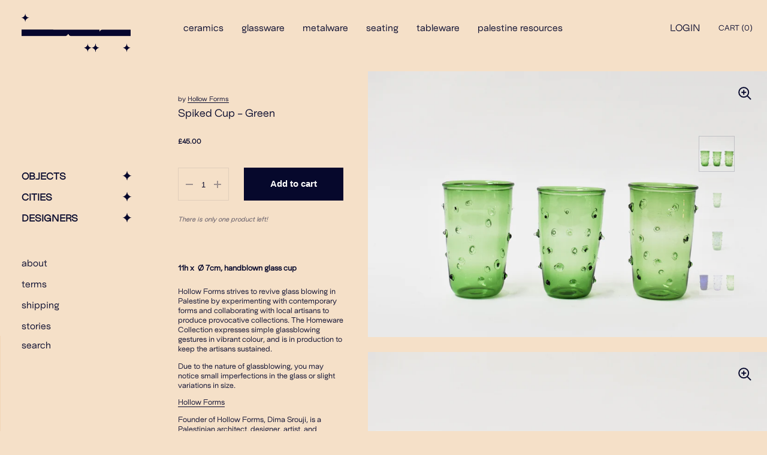

--- FILE ---
content_type: text/css
request_url: https://www.beyyn.com/cdn/shop/t/20/assets/custom.css?v=110743339737564256521705477899
body_size: 2022
content:
@font-face{font-family:Aperture_Display_Regular;src:url(Mi_Chen_-_Aperture_Display_Regular.otf)}@font-face{font-family:Ckhans_Fonts_-_Halenoir_Text_Medium;src:url(Ckhans_Fonts_-_Halenoir_Text_Medium.otf)}.eng_logo.logos{font-family:Aperture_Display_Regular}h1,h2,h3,h4,h5,h,a,body{font-family:Aperture_Display_Regular!important}.main_side.sidebar__menus li span{font-size:16px}.main_side.sidebar__menus nav.secondary-menu input{font-size:16px;text-transform:lowercase}.home-top-banner{position:relative;display:flex;height:100vh;align-items:center}.template-index .sidebar{position:relative;top:0!important;width:100%}.sidebar__container{padding-top:10px}div#shopify-section-home-top-banner{position:relative}.logos{width:50%;display:inline-block;vertical-align:middle;padding:0}.eng_logo{font-size:17.5vw}div#shopify-section-home-top-banner .eng_logo.logos{z-index:91}div#shopify-section-home-top-banner a.home_link{position:absolute;width:100%;height:100%;left:0;top:0;z-index:9}.eng_logo.logos{margin-top:-11.5%}.scroll-arrow{padding-left:0;padding-bottom:40px;position:absolute;top:90%;z-index:99;left:50px}.template-index .header-nav{padding-left:25px;padding-right:45px;position:relative;z-index:9}.template-index .sidebar__container{padding-top:17px}.sidebar__submenu .sidebar__container,.template-index .sidebar__submenu .sidebar__container{padding-top:0}.footer-item{position:relative;z-index:9}.header-nav{display:flex;flex-wrap:wrap;justify-content:space-between;align-items:center;margin-top:0;margin-bottom:0;padding-top:40px;padding-bottom:40px}.header-nav{padding-left:50px;padding-right:50px}.header-nav ul .sidebar__cart-handle span.icon.icon-cart{padding:0 5px 0 0;height:unset!important;font-size:16px}#shopify-section-1569477195455 .image-text__title span,.template-index .underline-animation{background-image:none!important}.header-nav ul{list-style:none;display:flex;align-items:center}.header-nav ul li{margin-right:30px;font-size:16px}.logo img{max-width:99%!important}.template-index .logo{margin:5px 0 150px}.logo{margin:13px 0 185px}#page-content div#shopify-section-1569477195455{margin-top:0}.sidebar__cart-handle{display:contents}div#shopify-section-1611768866f945aab2 .content-section.gutter--on{padding-left:0}.rich-text.gutter--off{margin-left:50px}.block-content{width:100%;display:inline-block;padding-left:0}.block-content:first-child{padding-left:0}.image-block .img-block{position:relative;height:100%;padding:0}.img-block h1{position:absolute;padding:15px;left:0;right:0;margin:0 auto;text-align:center;z-index:9;font-size:26px}.sidebar__menus .primary-menu img{max-width:9%;margin:0 auto}.bottom-logo{text-align:right}div#shopify-section-1611768866f945aab2{margin-bottom:0}#shopify-section-1569477195455 .image-text{padding-left:0}#shopify-section-1569477195455 .image-text{height:unset!important;z-index:9;position:relative}#shopify-section-1569477195455 .image-text .image-text__container .image-text__content{position:absolute;left:0;top:20px;right:0;text-align:center}#shopify-section-1569477195455 .image-text .image-text__container .image-text__background,#shopify-section-1569477195455 .image-text .image-text__container .lazy-image--background,#shopify-section-1569477195455 .image-text .image-text__container img{position:relative}.template-index #content-holder:before{display:none}.template-index #content-holder #content{flex-direction:row;flex-wrap:wrap}.sidebar__cart.opened{visibility:visible;z-index:999;transform:translate(0)!important}.sidebar__cart{left:unset;transform:translate(480px)!important;right:0;transition:all .25s ease-out}.sidebar__cart .cart{opacity:1;visibility:visible}.template-index .mount-sidebar{position:relative;width:20%;float:left}.template-index #page-content{width:80%;float:left}.header-nav ul .sidebar__cart-handle span.count{width:auto;padding:0 1px;height:unset}.mount-sidebar .sidebar__container{border:0}ul.sidebar__menu svg path{fill:#06082c}div#id-161484019911c4fe1a.content-section .rich-text__media{width:calc(87% - 25px)}div#id-161484019911c4fe1a.content-section .rich-text__content{text-align:left!important;padding:0!important;position:relative}div#id-161484019911c4fe1a.content-section .rich-text__content h2.rich-text__title{max-width:230px;font-size:38px;line-height:38px;padding:0 0 0 20px;margin-top:-9px}div#id-161484019911c4fe1a.content-section .rich-text__content .logoimg{position:absolute;width:140%;right:0;bottom:-50px}.sidebar__search .search-form input{height:unset;opacity:1;font-family:Aperture_Display_Regular;cursor:pointer}.image-block p:empty{margin:0}.image-block{display:grid;grid-template-columns:repeat(3,1fr);gap:0px 25px;margin:90px 0 70px;position:relative;padding-right:50px}.image-block:after{content:"";position:absolute;background-image:url(/cdn/shop/files/beyyn_logo_night.png?v=1614775638);bottom:0;width:100%;height:160px;right:0;background-position:right;background-repeat:no-repeat;background-size:contain;z-index:-1}.image-block .text-block{text-align:right}.image-block .text-block p{margin-bottom:10px;font-family:Ckhans_Fonts_-_Halenoir_Text_Medium!important;letter-spacing:-1px;word-spacing:0px;font-size:20px;line-height:23px}.image-block .text-block p a{font-family:Ckhans_Fonts_-_Halenoir_Text_Medium!important;font-size:20px}div#shopify-section-1569477195455,div#shopify-section-1614840289b1fb4fab,div#shopify-section-1611768866f945aab2{position:relative}div#shopify-section-1569477195455:after,div#shopify-section-1614840289b1fb4fab:after,div#shopify-section-1611768866f945aab2:after{content:"";position:absolute;background-image:url(/cdn/shop/files/beyyn_logo_night.png?v=1614775638);bottom:0;width:100%;height:160px;right:0;background-position:right;background-repeat:no-repeat;background-size:contain;z-index:-1}div#shopify-section-1611768866f945aab2:after{bottom:98px}.image-text .image-text__container{padding:0}.image-text .image-text__container h3.image-text__title,.image-text .image-text__container h3.image-text__title span{font-size:22px}.image-text .image-text__container:first-child{margin:0!important}div#id-1614840289b1fb4fab .rich-text__content h2.rich-text__title{max-width:230px;font-size:34px;padding:0 20px 0 0;margin-left:auto;text-align:right;line-height:35px;font-family:Helvetica!important;margin-top:-4px}div#id-1614840289b1fb4fab .rich-text__media{width:69.6%}div#id-1614840289b1fb4fab .rich-text__content{padding:0;width:calc(33.4% - 30px)}div#shopify-section-1614840289b1fb4fab{margin-bottom:50px}div#id-161484019911c4fe1a{margin:0}.template-index #shopify-section-footer{width:80%;margin-left:auto;padding-top:260px;z-index:9}.header-nav ul.right-nav a,.header-nav ul.right-nav a span{text-transform:uppercase}html{padding-bottom:0!important}.arabic_logo.logos.fixed-logo-arabic{position:fixed;right:0}.hide-desktop{display:none}#page-content .head-sticky{width:80%}.mount-featured-collection .featured-collection__header{margin-bottom:10px}.mount-featured-collection .featured-collection__header h2.featured-collection__title{max-width:200px}.mount-featured-collection .product-item__caption{padding-top:9px}.mount-featured-collection .mount-collection{gap:0;grid-template-columns:1fr 1fr 1fr}.scroll-arrow img{cursor:pointer}.footer-newsletter .newsletter__input{padding-right:35px}.mount-collection .collection-header__container{margin-top:40px}.mount-collection .collection-header{margin-top:0}.mount-collection .collection.collection--classic{grid-gap:10px 25px}.mount-collection .collection-header__title,.mount-collection .product-item__title,.mount-collection .product-item__price--original{font-family:Helvetica!important}.mount-collection .product-item__caption{padding-top:8px}.mount-collection h3.product-item__title{font-size:18px;text-transform:uppercase}.mount-collection .product-item__price--original{font-size:15px}.mount-collection .collection-header__title{font-size:22px}.image-block:after,div#shopify-section-1569477195455:after,div#shopify-section-1614840289b1fb4fab:after,div#shopify-section-1611768866f945aab2:after{display:none}.sidebar__menus .sidebar__search.predictive-search.open-search{position:fixed;height:100%!important;top:0}.sidebar__menus .sidebar__search.predictive-search{height:unset!important;position:absolute;top:100%;display:block}.sidebar__menus .sidebar__search.predictive-search.open-search form.input-group.search-form{position:fixed;bottom:calc(100% - 65px)}.sidebar__menus .sidebar__search.predictive-search form.input-group.search-form{position:static;bottom:unset}.sidebar__search.predictive-search{display:none}div#shopify-section-home-top-banner .eng_logo.logos a.home_link{position:static;z-index:99}.sidebar__search .search-form:after{display:none}.arabic_logo.logos{position:absolute;right:0}.block-content:first-child{margin-top:-5px}.primary-menu .sidebar__menu a .underline-animation{text-transform:uppercase}#shopify-section-1569477195455 .image-text .image-text__container{padding:0!important}.template-product #shopify-section-header-navigation{z-index:999;width:82%}#shopify-section-header-navigation{top:0}.product__gallery .product-gallery{padding-top:0}.product .product__text{padding-top:40px}.product .product__text p.product__vendor{margin-bottom:7px}.product .product__text h1.product__title{margin-bottom:30px}@media (min-width:1900px) and (max-width:1920px){.template-index .sidebar__container{padding-top:7px}.sidebar__container{padding-top:0}.template-index .header-nav{padding-top:32px}.header-nav{padding-top:35px}div#id-161484019911c4fe1a.content-section .rich-text__media{width:calc(90% - 25px)}div#id-1614840289b1fb4fab .rich-text__media{width:68.6%}.image-text .image-text__container h3.image-text__title,.image-text .image-text__container h3.image-text__title span{font-size:32px}.image-block .text-block p{font-size:24px}div#id-1614840289b1fb4fab .rich-text__content h2.rich-text__title{font-size:38px}.image-block .text-block p a{font-size:24px}.img-block h1{font-size:32px}}@media (min-width:1370px){.header-nav{padding-top:32px}}@media (max-width:1360px){.header-nav{padding-top:32px}}@media (min-width:1400px){.template-index .logo{margin:-4px 0 60px}.logo{margin:6px 0 60px}}@media (max-width:1200px){.header-nav ul{align-items:center}.header-nav ul li{margin-right:18px}.header-nav ul .sidebar__cart-handle span.icon.icon-cart{height:unset!important}.header-nav ul li{margin-right:15px}.header-nav{padding-left:30px;padding-right:30px}.image-text .image-text__container h3.image-text__title,.image-text .image-text__container h3.image-text__title span{font-size:20px}.template-index .header-nav{padding-left:35px;padding-right:45px}}@media (max-width:1024px) and (min-width:1024px){.logo{margin:10px 0 60px}}@media (min-width:949px){.sidebar__cart-handle,.sidebar__cart-handle .count{position:static}.main_side.sidebar__menus nav.secondary-menu{position:relative}#page-content{padding-top:119px}.template-index #page-content{padding-top:0}}@media (max-width:949px){.template-index #page-content{width:100%}.template-index #content-holder{margin-top:0}.header-nav ul{margin:0}div#id-161484019911c4fe1a{padding-left:20px;padding-top:20px}div#id-161484019911c4fe1a.content-section .rich-text__content h2.rich-text__title{max-width:100%;font-size:30px;padding:0 20px}.image-block .text-block p:empty{display:none}#shopify-section-1569477195455 .image-text{padding-left:25px}#shopify-section-1569477195455 .image-text .image-text__container{margin-bottom:20px!important}#shopify-section-1569477195455 .image-text .image-text__container .image-text__content{max-width:500px;margin:0 auto}div#id-1614840289b1fb4fab .rich-text__content h2.rich-text__title{max-width:100%;font-size:30px;padding:0 20px}div#shopify-section-1611768866f945aab2 .content-section.gutter--on{padding-left:25px}.header-nav{display:none}.sidebar__search.predictive-search{display:block}.image-block{padding-right:20px;padding-left:20px}.template-index .mount-sidebar{width:100%}.sidebar{width:100%!important}.secondary-menu .sidebar__menu a{font-size:16px}}@media (min-width:769px){.mount-collection .collection.collection--classic{grid-template-columns:1fr 1fr 1fr}}@media (max-width:768px){#shopify-section-1569477195455 .image-text{height:unset!important;flex-direction:row;flex-wrap:wrap}#shopify-section-1569477195455 .image-text .image-text__container:nth-child(odd){margin-right:20px!important}.template-index #shopify-section-footer{padding-top:120px}#shopify-section-1569477195455 .image-text .image-text__container{padding:0!important;height:unset}.image-block{grid-template-columns:repeat(2,1fr);gap:20px 25px;margin-top:60px}.block-content:first-child{grid-column:1 / span 2;grid-row:1 / span 1}.block-content img{display:block;margin:0 auto}#shopify-section-1569477195455 .image-text .image-text__container{width:48%!important}.image-text .image-text__container h3.image-text__title,.image-text .image-text__container h3.image-text__title span{font-size:20px}}@media (max-width:648px){div#id-1614840289b1fb4fab .rich-text__content{padding:0;width:100%}.image-block:after,div#shopify-section-1569477195455:after,div#shopify-section-1614840289b1fb4fab:after,div#shopify-section-1611768866f945aab2:after{display:none}div#id-161484019911c4fe1a{position:relative}div#id-161484019911c4fe1a.content-section .rich-text__content{position:static}div#id-161484019911c4fe1a.content-section .rich-text__content .logoimg{bottom:0}.image-block{margin:60px 0}.block-content{width:100%;padding:0;margin-bottom:20px}.block-content:last-child{margin-bottom:0}.block-content img{position:relative}div#shopify-section-1569477195455{margin-bottom:50px}div#id-1614840289b1fb4fab .rich-text__content h2.rich-text__title{padding:0;margin-bottom:20px}div#id-1614840289b1fb4fab .rich-text__media{width:100%}.img-block h1{font-size:20px}.template-index #shopify-section-footer{width:100%}.image-block{display:block;grid-template-columns:inherit;padding-right:20px;padding-left:20px}.image-block .img-block{padding:0}.block-content:first-child{grid-column:1 / span 1}#shopify-section-1569477195455 .image-text{flex-direction:column}#shopify-section-1569477195455 .image-text .image-text__container:nth-child(odd){margin-right:0!important}div#id-161484019911c4fe1a.content-section .rich-text__media{width:100%;padding-right:20px}div#id-161484019911c4fe1a.content-section .rich-text__content h2.rich-text__title{margin-bottom:20px;padding-left:0}div#id-161484019911c4fe1a.content-section .rich-text__media .lazy-image--background{position:relative}.image-block .text-block{text-align:left}.image-block .text-block p{letter-spacing:0px;word-break:break-word}#shopify-section-1569477195455 .image-text{padding:0 20px}#shopify-section-1569477195455 .image-text .image-text__container{width:100%!important}div#id-1614840289b1fb4fab .rich-text__content h2.rich-text__title{text-align:left}}@media (max-width:576px){.mount-featured-collection .mount-collection{grid-template-columns:1fr;gap:20px 0px}.mount-featured-collection .product-item__caption{padding-top:15px}.mount-featured-collection .product-item__caption h3.product-item__title{font-size:20px}.mount-featured-collection .product-item__caption .product-item__price{font-size:15px}.mount-featured-collection .mount-collection{margin-top:30px}.template-index #shopify-section-footer{padding-top:65px}.sidebar__menus{padding:60px 0 60px 20px}.scroll-arrow{left:10px;top:unset;bottom:31px;padding:0}.scroll-arrow img{max-width:70%}}@media (min-width:320px) and (max-width:325px){.sidebar__search.predictive-search{width:330px}}
/*# sourceMappingURL=/cdn/shop/t/20/assets/custom.css.map?v=110743339737564256521705477899 */


--- FILE ---
content_type: text/javascript
request_url: https://www.beyyn.com/cdn/shop/t/20/assets/theme.min.js?v=157479997017730868691705551317
body_size: 59575
content:
!(function () {
  var t, e;
  !(function (t, e) {
    "function" == typeof define && define.amd
      ? define("jquery-bridget/jquery-bridget", ["jquery"], function (i) {
          return e(t, i);
        })
      : "object" == typeof module && module.exports
      ? (module.exports = e(t, require("jquery")))
      : (t.jQueryBridget = e(t, t.jQuery));
  })(window, function (t, e) {
    "use strict";
    var i = Array.prototype.slice,
      n = t.console,
      s =
        void 0 === n
          ? function () {}
          : function (t) {
              n.error(t);
            };
    function o(n, o, a) {
      (a = a || e || t.jQuery) &&
        (o.prototype.option ||
          (o.prototype.option = function (t) {
            a.isPlainObject(t) &&
              (this.options = a.extend(!0, this.options, t));
          }),
        (a.fn[n] = function (t) {
          return "string" == typeof t
            ? (function (t, e, i) {
                var o,
                  r = "$()." + n + '("' + e + '")';
                return (
                  t.each(function (t, l) {
                    var h = a.data(l, n);
                    if (h) {
                      var c = h[e];
                      if (c && "_" != e.charAt(0)) {
                        var d = c.apply(h, i);
                        o = void 0 === o ? d : o;
                      } else s(r + " is not a valid method");
                    } else s(n + " not initialized. Cannot call methods, i.e. " + r);
                  }),
                  void 0 !== o ? o : t
                );
              })(this, t, i.call(arguments, 1))
            : ((function (t, e) {
                t.each(function (t, i) {
                  var s = a.data(i, n);
                  s
                    ? (s.option(e), s._init())
                    : ((s = new o(i, e)), a.data(i, n, s));
                });
              })(this, t),
              this);
        }),
        r(a));
    }
    function r(t) {
      !t || (t && t.bridget) || (t.bridget = o);
    }
    return r(e || t.jQuery), o;
  }),
    (function (t, e) {
      "function" == typeof define && define.amd
        ? define("ev-emitter/ev-emitter", e)
        : "object" == typeof module && module.exports
        ? (module.exports = e())
        : (t.EvEmitter = e());
    })("undefined" != typeof window ? window : this, function () {
      function t() {}
      var e = t.prototype;
      return (
        (e.on = function (t, e) {
          if (t && e) {
            var i = (this._events = this._events || {}),
              n = (i[t] = i[t] || []);
            return -1 == n.indexOf(e) && n.push(e), this;
          }
        }),
        (e.once = function (t, e) {
          if (t && e) {
            this.on(t, e);
            var i = (this._onceEvents = this._onceEvents || {});
            return ((i[t] = i[t] || {})[e] = !0), this;
          }
        }),
        (e.off = function (t, e) {
          var i = this._events && this._events[t];
          if (i && i.length) {
            var n = i.indexOf(e);
            return -1 != n && i.splice(n, 1), this;
          }
        }),
        (e.emitEvent = function (t, e) {
          var i = this._events && this._events[t];
          if (i && i.length) {
            (i = i.slice(0)), (e = e || []);
            for (
              var n = this._onceEvents && this._onceEvents[t], s = 0;
              s < i.length;
              s++
            ) {
              var o = i[s];
              n && n[o] && (this.off(t, o), delete n[o]), o.apply(this, e);
            }
            return this;
          }
        }),
        (e.allOff = function () {
          delete this._events, delete this._onceEvents;
        }),
        t
      );
    }),
    (t = window),
    (e = function () {
      "use strict";
      function t(t) {
        var e = parseFloat(t);
        return -1 == t.indexOf("%") && !isNaN(e) && e;
      }
      var e =
          "undefined" == typeof console
            ? function () {}
            : function (t) {
                console.error(t);
              },
        i = [
          "paddingLeft",
          "paddingRight",
          "paddingTop",
          "paddingBottom",
          "marginLeft",
          "marginRight",
          "marginTop",
          "marginBottom",
          "borderLeftWidth",
          "borderRightWidth",
          "borderTopWidth",
          "borderBottomWidth",
        ],
        n = i.length;
      function s(t) {
        var i = getComputedStyle(t);
        return (
          i ||
            e(
              "Style returned " +
                i +
                ". Are you running this code in a hidden iframe on Firefox? See https://bit.ly/getsizebug1"
            ),
          i
        );
      }
      var o,
        r = !1;
      return function e(a) {
        if (
          ((function () {
            if (!r) {
              r = !0;
              var i = document.createElement("div");
              (i.style.width = "200px"),
                (i.style.padding = "1px 2px 3px 4px"),
                (i.style.borderStyle = "solid"),
                (i.style.borderWidth = "1px 2px 3px 4px"),
                (i.style.boxSizing = "border-box");
              var n = document.body || document.documentElement;
              n.appendChild(i);
              var a = s(i);
              (o = 200 == Math.round(t(a.width))),
                (e.isBoxSizeOuter = o),
                n.removeChild(i);
            }
          })(),
          "string" == typeof a && (a = document.querySelector(a)),
          a && "object" == typeof a && a.nodeType)
        ) {
          var l = s(a);
          if ("none" == l.display)
            return (function () {
              for (
                var t = {
                    width: 0,
                    height: 0,
                    innerWidth: 0,
                    innerHeight: 0,
                    outerWidth: 0,
                    outerHeight: 0,
                  },
                  e = 0;
                e < n;
                e++
              )
                t[i[e]] = 0;
              return t;
            })();
          var h = {};
          (h.width = a.offsetWidth), (h.height = a.offsetHeight);
          for (
            var c = (h.isBorderBox = "border-box" == l.boxSizing), d = 0;
            d < n;
            d++
          ) {
            var u = i[d],
              f = l[u],
              p = parseFloat(f);
            h[u] = isNaN(p) ? 0 : p;
          }
          var g = h.paddingLeft + h.paddingRight,
            v = h.paddingTop + h.paddingBottom,
            m = h.marginLeft + h.marginRight,
            y = h.marginTop + h.marginBottom,
            b = h.borderLeftWidth + h.borderRightWidth,
            E = h.borderTopWidth + h.borderBottomWidth,
            S = c && o,
            C = t(l.width);
          !1 !== C && (h.width = C + (S ? 0 : g + b));
          var x = t(l.height);
          return (
            !1 !== x && (h.height = x + (S ? 0 : v + E)),
            (h.innerWidth = h.width - (g + b)),
            (h.innerHeight = h.height - (v + E)),
            (h.outerWidth = h.width + m),
            (h.outerHeight = h.height + y),
            h
          );
        }
      };
    }),
    "function" == typeof define && define.amd
      ? define("get-size/get-size", e)
      : "object" == typeof module && module.exports
      ? (module.exports = e())
      : (t.getSize = e()),
    (function (t, e) {
      "use strict";
      "function" == typeof define && define.amd
        ? define("desandro-matches-selector/matches-selector", e)
        : "object" == typeof module && module.exports
        ? (module.exports = e())
        : (t.matchesSelector = e());
    })(window, function () {
      "use strict";
      var t = (function () {
        var t = window.Element.prototype;
        if (t.matches) return "matches";
        if (t.matchesSelector) return "matchesSelector";
        for (var e = ["webkit", "moz", "ms", "o"], i = 0; i < e.length; i++) {
          var n = e[i] + "MatchesSelector";
          if (t[n]) return n;
        }
      })();
      return function (e, i) {
        return e[t](i);
      };
    }),
    (function (t, e) {
      "function" == typeof define && define.amd
        ? define(
            "fizzy-ui-utils/utils",
            ["desandro-matches-selector/matches-selector"],
            function (i) {
              return e(t, i);
            }
          )
        : "object" == typeof module && module.exports
        ? (module.exports = e(t, require("desandro-matches-selector")))
        : (t.fizzyUIUtils = e(t, t.matchesSelector));
    })(window, function (t, e) {
      var i = {
          extend: function (t, e) {
            for (var i in e) t[i] = e[i];
            return t;
          },
          modulo: function (t, e) {
            return ((t % e) + e) % e;
          },
        },
        n = Array.prototype.slice;
      (i.makeArray = function (t) {
        return Array.isArray(t)
          ? t
          : null == t
          ? []
          : "object" == typeof t && "number" == typeof t.length
          ? n.call(t)
          : [t];
      }),
        (i.removeFrom = function (t, e) {
          var i = t.indexOf(e);
          -1 != i && t.splice(i, 1);
        }),
        (i.getParent = function (t, i) {
          for (; t.parentNode && t != document.body; )
            if (((t = t.parentNode), e(t, i))) return t;
        }),
        (i.getQueryElement = function (t) {
          return "string" == typeof t ? document.querySelector(t) : t;
        }),
        (i.handleEvent = function (t) {
          var e = "on" + t.type;
          this[e] && this[e](t);
        }),
        (i.filterFindElements = function (t, n) {
          t = i.makeArray(t);
          var s = [];
          return (
            t.forEach(function (t) {
              if (t instanceof HTMLElement)
                if (n) {
                  e(t, n) && s.push(t);
                  for (var i = t.querySelectorAll(n), o = 0; o < i.length; o++)
                    s.push(i[o]);
                } else s.push(t);
            }),
            s
          );
        }),
        (i.debounceMethod = function (t, e, i) {
          i = i || 100;
          var n = t.prototype[e],
            s = e + "Timeout";
          t.prototype[e] = function () {
            var t = this[s];
            clearTimeout(t);
            var e = arguments,
              o = this;
            this[s] = setTimeout(function () {
              n.apply(o, e), delete o[s];
            }, i);
          };
        }),
        (i.docReady = function (t) {
          var e = document.readyState;
          "complete" == e || "interactive" == e
            ? setTimeout(t)
            : document.addEventListener("DOMContentLoaded", t);
        }),
        (i.toDashed = function (t) {
          return t
            .replace(/(.)([A-Z])/g, function (t, e, i) {
              return e + "-" + i;
            })
            .toLowerCase();
        });
      var s = t.console;
      return (
        (i.htmlInit = function (e, n) {
          i.docReady(function () {
            var o = i.toDashed(n),
              r = "data-" + o,
              a = document.querySelectorAll("[" + r + "]"),
              l = document.querySelectorAll(".js-" + o),
              h = i.makeArray(a).concat(i.makeArray(l)),
              c = r + "-options",
              d = t.jQuery;
            h.forEach(function (t) {
              var i,
                o = t.getAttribute(r) || t.getAttribute(c);
              try {
                i = o && JSON.parse(o);
              } catch (i) {
                return void (
                  s &&
                  s.error(
                    "Error parsing " + r + " on " + t.className + ": " + i
                  )
                );
              }
              var a = new e(t, i);
              d && d.data(t, n, a);
            });
          });
        }),
        i
      );
    }),
    (function (t, e) {
      "function" == typeof define && define.amd
        ? define("flickity/js/cell", ["get-size/get-size"], function (i) {
            return e(t, i);
          })
        : "object" == typeof module && module.exports
        ? (module.exports = e(t, require("get-size")))
        : ((t.Flickity = t.Flickity || {}),
          (t.Flickity.Cell = e(t, t.getSize)));
    })(window, function (t, e) {
      function i(t, e) {
        (this.element = t), (this.parent = e), this.create();
      }
      var n = i.prototype;
      return (
        (n.create = function () {
          (this.element.style.position = "absolute"),
            this.element.setAttribute("aria-hidden", "true"),
            (this.x = 0),
            (this.shift = 0);
        }),
        (n.destroy = function () {
          this.unselect(), (this.element.style.position = "");
          var t = this.parent.originSide;
          this.element.style[t] = "";
        }),
        (n.getSize = function () {
          this.size = e(this.element);
        }),
        (n.setPosition = function (t) {
          (this.x = t), this.updateTarget(), this.renderPosition(t);
        }),
        (n.updateTarget = n.setDefaultTarget =
          function () {
            var t =
              "left" == this.parent.originSide ? "marginLeft" : "marginRight";
            this.target =
              this.x + this.size[t] + this.size.width * this.parent.cellAlign;
          }),
        (n.renderPosition = function (t) {
          var e = this.parent.originSide;
          this.element.style[e] = this.parent.getPositionValue(t);
        }),
        (n.select = function () {
          this.element.classList.add("is-selected"),
            this.element.removeAttribute("aria-hidden");
        }),
        (n.unselect = function () {
          this.element.classList.remove("is-selected"),
            this.element.setAttribute("aria-hidden", "true");
        }),
        (n.wrapShift = function (t) {
          (this.shift = t),
            this.renderPosition(this.x + this.parent.slideableWidth * t);
        }),
        (n.remove = function () {
          this.element.parentNode.removeChild(this.element);
        }),
        i
      );
    }),
    (function (t, e) {
      "function" == typeof define && define.amd
        ? define("flickity/js/slide", e)
        : "object" == typeof module && module.exports
        ? (module.exports = e())
        : ((t.Flickity = t.Flickity || {}), (t.Flickity.Slide = e()));
    })(window, function () {
      "use strict";
      function t(t) {
        (this.parent = t),
          (this.isOriginLeft = "left" == t.originSide),
          (this.cells = []),
          (this.outerWidth = 0),
          (this.height = 0);
      }
      var e = t.prototype;
      return (
        (e.addCell = function (t) {
          if (
            (this.cells.push(t),
            (this.outerWidth += t.size.outerWidth),
            (this.height = Math.max(t.size.outerHeight, this.height)),
            1 == this.cells.length)
          ) {
            this.x = t.x;
            var e = this.isOriginLeft ? "marginLeft" : "marginRight";
            this.firstMargin = t.size[e];
          }
        }),
        (e.updateTarget = function () {
          var t = this.isOriginLeft ? "marginRight" : "marginLeft",
            e = this.getLastCell(),
            i = e ? e.size[t] : 0,
            n = this.outerWidth - (this.firstMargin + i);
          this.target = this.x + this.firstMargin + n * this.parent.cellAlign;
        }),
        (e.getLastCell = function () {
          return this.cells[this.cells.length - 1];
        }),
        (e.select = function () {
          this.cells.forEach(function (t) {
            t.select();
          });
        }),
        (e.unselect = function () {
          this.cells.forEach(function (t) {
            t.unselect();
          });
        }),
        (e.getCellElements = function () {
          return this.cells.map(function (t) {
            return t.element;
          });
        }),
        t
      );
    }),
    (function (t, e) {
      "function" == typeof define && define.amd
        ? define("flickity/js/animate", ["fizzy-ui-utils/utils"], function (i) {
            return e(t, i);
          })
        : "object" == typeof module && module.exports
        ? (module.exports = e(t, require("fizzy-ui-utils")))
        : ((t.Flickity = t.Flickity || {}),
          (t.Flickity.animatePrototype = e(t, t.fizzyUIUtils)));
    })(window, function (t, e) {
      return {
        startAnimation: function () {
          this.isAnimating ||
            ((this.isAnimating = !0), (this.restingFrames = 0), this.animate());
        },
        animate: function () {
          this.applyDragForce(), this.applySelectedAttraction();
          var t = this.x;
          if (
            (this.integratePhysics(),
            this.positionSlider(),
            this.settle(t),
            this.isAnimating)
          ) {
            var e = this;
            requestAnimationFrame(function () {
              e.animate();
            });
          }
        },
        positionSlider: function () {
          var t = this.x;
          this.options.wrapAround &&
            1 < this.cells.length &&
            ((t = e.modulo(t, this.slideableWidth)),
            (t -= this.slideableWidth),
            this.shiftWrapCells(t)),
            this.setTranslateX(t, this.isAnimating),
            this.dispatchScrollEvent();
        },
        setTranslateX: function (t, e) {
          (t += this.cursorPosition), (t = this.options.rightToLeft ? -t : t);
          var i = this.getPositionValue(t);
          this.slider.style.transform = e
            ? "translate3d(" + i + ",0,0)"
            : "translateX(" + i + ")";
        },
        dispatchScrollEvent: function () {
          var t = this.slides[0];
          if (t) {
            var e = -this.x - t.target,
              i = e / this.slidesWidth;
            this.dispatchEvent("scroll", null, [i, e]);
          }
        },
        positionSliderAtSelected: function () {
          this.cells.length &&
            ((this.x = -this.selectedSlide.target),
            (this.velocity = 0),
            this.positionSlider());
        },
        getPositionValue: function (t) {
          return this.options.percentPosition
            ? 0.01 * Math.round((t / this.size.innerWidth) * 1e4) + "%"
            : Math.round(t) + "px";
        },
        settle: function (t) {
          this.isPointerDown ||
            Math.round(100 * this.x) != Math.round(100 * t) ||
            this.restingFrames++,
            2 < this.restingFrames &&
              ((this.isAnimating = !1),
              delete this.isFreeScrolling,
              this.positionSlider(),
              this.dispatchEvent("settle", null, [this.selectedIndex]));
        },
        shiftWrapCells: function (t) {
          var e = this.cursorPosition + t;
          this._shiftCells(this.beforeShiftCells, e, -1);
          var i =
            this.size.innerWidth -
            (t + this.slideableWidth + this.cursorPosition);
          this._shiftCells(this.afterShiftCells, i, 1);
        },
        _shiftCells: function (t, e, i) {
          for (var n = 0; n < t.length; n++) {
            var s = t[n],
              o = 0 < e ? i : 0;
            s.wrapShift(o), (e -= s.size.outerWidth);
          }
        },
        _unshiftCells: function (t) {
          if (t && t.length)
            for (var e = 0; e < t.length; e++) t[e].wrapShift(0);
        },
        integratePhysics: function () {
          (this.x += this.velocity),
            (this.velocity *= this.getFrictionFactor());
        },
        applyForce: function (t) {
          this.velocity += t;
        },
        getFrictionFactor: function () {
          return (
            1 -
            this.options[
              this.isFreeScrolling ? "freeScrollFriction" : "friction"
            ]
          );
        },
        getRestingPosition: function () {
          return this.x + this.velocity / (1 - this.getFrictionFactor());
        },
        applyDragForce: function () {
          if (this.isDraggable && this.isPointerDown) {
            var t = this.dragX - this.x - this.velocity;
            this.applyForce(t);
          }
        },
        applySelectedAttraction: function () {
          if (
            (!this.isDraggable || !this.isPointerDown) &&
            !this.isFreeScrolling &&
            this.slides.length
          ) {
            var t =
              (-1 * this.selectedSlide.target - this.x) *
              this.options.selectedAttraction;
            this.applyForce(t);
          }
        },
      };
    }),
    (function (t, e) {
      if ("function" == typeof define && define.amd)
        define("flickity/js/flickity", [
          "ev-emitter/ev-emitter",
          "get-size/get-size",
          "fizzy-ui-utils/utils",
          "./cell",
          "./slide",
          "./animate",
        ], function (i, n, s, o, r, a) {
          return e(t, i, n, s, o, r, a);
        });
      else if ("object" == typeof module && module.exports)
        module.exports = e(
          t,
          require("ev-emitter"),
          require("get-size"),
          require("fizzy-ui-utils"),
          require("./cell"),
          require("./slide"),
          require("./animate")
        );
      else {
        var i = t.Flickity;
        t.Flickity = e(
          t,
          t.EvEmitter,
          t.getSize,
          t.fizzyUIUtils,
          i.Cell,
          i.Slide,
          i.animatePrototype
        );
      }
    })(window, function (t, e, i, n, s, o, r) {
      var a = t.jQuery,
        l = t.getComputedStyle,
        h = t.console;
      function c(t, e) {
        for (t = n.makeArray(t); t.length; ) e.appendChild(t.shift());
      }
      var d = 0,
        u = {};
      function f(t, e) {
        var i = n.getQueryElement(t);
        if (i) {
          if (((this.element = i), this.element.flickityGUID)) {
            var s = u[this.element.flickityGUID];
            return s.option(e), s;
          }
          a && (this.$element = a(this.element)),
            (this.options = n.extend({}, this.constructor.defaults)),
            this.option(e),
            this._create();
        } else h && h.error("Bad element for Flickity: " + (i || t));
      }
      (f.defaults = {
        accessibility: !0,
        cellAlign: "center",
        freeScrollFriction: 0.075,
        friction: 0.28,
        namespaceJQueryEvents: !0,
        percentPosition: !0,
        resize: !0,
        selectedAttraction: 0.025,
        setGallerySize: !0,
      }),
        (f.createMethods = []);
      var p = f.prototype;
      n.extend(p, e.prototype),
        (p._create = function () {
          var e = (this.guid = ++d);
          for (var i in ((this.element.flickityGUID = e),
          ((u[e] = this).selectedIndex = 0),
          (this.restingFrames = 0),
          (this.x = 0),
          (this.velocity = 0),
          (this.originSide = this.options.rightToLeft ? "right" : "left"),
          (this.viewport = document.createElement("div")),
          (this.viewport.className = "flickity-viewport"),
          this._createSlider(),
          (this.options.resize || this.options.watchCSS) &&
            t.addEventListener("resize", this),
          this.options.on)) {
            var n = this.options.on[i];
            this.on(i, n);
          }
          f.createMethods.forEach(function (t) {
            this[t]();
          }, this),
            this.options.watchCSS ? this.watchCSS() : this.activate();
        }),
        (p.option = function (t) {
          n.extend(this.options, t);
        }),
        (p.activate = function () {
          this.isActive ||
            ((this.isActive = !0),
            this.element.classList.add("flickity-enabled"),
            this.options.rightToLeft &&
              this.element.classList.add("flickity-rtl"),
            this.getSize(),
            c(this._filterFindCellElements(this.element.children), this.slider),
            this.viewport.appendChild(this.slider),
            this.element.appendChild(this.viewport),
            this.reloadCells(),
            this.options.accessibility &&
              ((this.element.tabIndex = 0),
              this.element.addEventListener("keydown", this)),
            this.emitEvent("activate"),
            this.selectInitialIndex(),
            (this.isInitActivated = !0),
            this.dispatchEvent("ready"));
        }),
        (p._createSlider = function () {
          var t = document.createElement("div");
          (t.className = "flickity-slider"),
            (t.style[this.originSide] = 0),
            (this.slider = t);
        }),
        (p._filterFindCellElements = function (t) {
          return n.filterFindElements(t, this.options.cellSelector);
        }),
        (p.reloadCells = function () {
          (this.cells = this._makeCells(this.slider.children)),
            this.positionCells(),
            this._getWrapShiftCells(),
            this.setGallerySize();
        }),
        (p._makeCells = function (t) {
          return this._filterFindCellElements(t).map(function (t) {
            return new s(t, this);
          }, this);
        }),
        (p.getLastCell = function () {
          return this.cells[this.cells.length - 1];
        }),
        (p.getLastSlide = function () {
          return this.slides[this.slides.length - 1];
        }),
        (p.positionCells = function () {
          this._sizeCells(this.cells), this._positionCells(0);
        }),
        (p._positionCells = function (t) {
          (t = t || 0), (this.maxCellHeight = (t && this.maxCellHeight) || 0);
          var e = 0;
          if (0 < t) {
            var i = this.cells[t - 1];
            e = i.x + i.size.outerWidth;
          }
          for (var n = this.cells.length, s = t; s < n; s++) {
            var o = this.cells[s];
            o.setPosition(e),
              (e += o.size.outerWidth),
              (this.maxCellHeight = Math.max(
                o.size.outerHeight,
                this.maxCellHeight
              ));
          }
          (this.slideableWidth = e),
            this.updateSlides(),
            this._containSlides(),
            (this.slidesWidth = n
              ? this.getLastSlide().target - this.slides[0].target
              : 0);
        }),
        (p._sizeCells = function (t) {
          t.forEach(function (t) {
            t.getSize();
          });
        }),
        (p.updateSlides = function () {
          if (((this.slides = []), this.cells.length)) {
            var t = new o(this);
            this.slides.push(t);
            var e = "left" == this.originSide ? "marginRight" : "marginLeft",
              i = this._getCanCellFit();
            this.cells.forEach(function (n, s) {
              if (t.cells.length) {
                var r =
                  t.outerWidth -
                  t.firstMargin +
                  (n.size.outerWidth - n.size[e]);
                i.call(this, s, r) ||
                  (t.updateTarget(), (t = new o(this)), this.slides.push(t)),
                  t.addCell(n);
              } else t.addCell(n);
            }, this),
              t.updateTarget(),
              this.updateSelectedSlide();
          }
        }),
        (p._getCanCellFit = function () {
          var t = this.options.groupCells;
          if (!t)
            return function () {
              return !1;
            };
          if ("number" == typeof t) {
            var e = parseInt(t, 10);
            return function (t) {
              return t % e != 0;
            };
          }
          var i = "string" == typeof t && t.match(/^(\d+)%$/),
            n = i ? parseInt(i[1], 10) / 100 : 1;
          return function (t, e) {
            return e <= (this.size.innerWidth + 1) * n;
          };
        }),
        (p._init = p.reposition =
          function () {
            this.positionCells(), this.positionSliderAtSelected();
          }),
        (p.getSize = function () {
          (this.size = i(this.element)),
            this.setCellAlign(),
            (this.cursorPosition = this.size.innerWidth * this.cellAlign);
        });
      var g = {
        center: { left: 0.5, right: 0.5 },
        left: { left: 0, right: 1 },
        right: { right: 0, left: 1 },
      };
      return (
        (p.setCellAlign = function () {
          var t = g[this.options.cellAlign];
          this.cellAlign = t ? t[this.originSide] : this.options.cellAlign;
        }),
        (p.setGallerySize = function () {
          if (this.options.setGallerySize) {
            var t =
              this.options.adaptiveHeight && this.selectedSlide
                ? this.selectedSlide.height
                : this.maxCellHeight;
            this.viewport.style.height = t + "px";
          }
        }),
        (p._getWrapShiftCells = function () {
          if (this.options.wrapAround) {
            this._unshiftCells(this.beforeShiftCells),
              this._unshiftCells(this.afterShiftCells);
            var t = this.cursorPosition,
              e = this.cells.length - 1;
            (this.beforeShiftCells = this._getGapCells(t, e, -1)),
              (t = this.size.innerWidth - this.cursorPosition),
              (this.afterShiftCells = this._getGapCells(t, 0, 1));
          }
        }),
        (p._getGapCells = function (t, e, i) {
          for (var n = []; 0 < t; ) {
            var s = this.cells[e];
            if (!s) break;
            n.push(s), (e += i), (t -= s.size.outerWidth);
          }
          return n;
        }),
        (p._containSlides = function () {
          if (
            this.options.contain &&
            !this.options.wrapAround &&
            this.cells.length
          ) {
            var t = this.options.rightToLeft,
              e = t ? "marginRight" : "marginLeft",
              i = t ? "marginLeft" : "marginRight",
              n = this.slideableWidth - this.getLastCell().size[i],
              s = n < this.size.innerWidth,
              o = this.cursorPosition + this.cells[0].size[e],
              r = n - this.size.innerWidth * (1 - this.cellAlign);
            this.slides.forEach(function (t) {
              s
                ? (t.target = n * this.cellAlign)
                : ((t.target = Math.max(t.target, o)),
                  (t.target = Math.min(t.target, r)));
            }, this);
          }
        }),
        (p.dispatchEvent = function (t, e, i) {
          var n = e ? [e].concat(i) : i;
          if ((this.emitEvent(t, n), a && this.$element)) {
            var s = (t += this.options.namespaceJQueryEvents
              ? ".flickity"
              : "");
            if (e) {
              var o = a.Event(e);
              (o.type = t), (s = o);
            }
            this.$element.trigger(s, i);
          }
        }),
        (p.select = function (t, e, i) {
          if (
            this.isActive &&
            ((t = parseInt(t, 10)),
            this._wrapSelect(t),
            (this.options.wrapAround || e) &&
              (t = n.modulo(t, this.slides.length)),
            this.slides[t])
          ) {
            var s = this.selectedIndex;
            (this.selectedIndex = t),
              this.updateSelectedSlide(),
              i ? this.positionSliderAtSelected() : this.startAnimation(),
              this.options.adaptiveHeight && this.setGallerySize(),
              this.dispatchEvent("select", null, [t]),
              t != s && this.dispatchEvent("change", null, [t]),
              this.dispatchEvent("cellSelect");
          }
        }),
        (p._wrapSelect = function (t) {
          var e = this.slides.length;
          if (!(this.options.wrapAround && 1 < e)) return t;
          var i = n.modulo(t, e),
            s = Math.abs(i - this.selectedIndex),
            o = Math.abs(i + e - this.selectedIndex),
            r = Math.abs(i - e - this.selectedIndex);
          !this.isDragSelect && o < s
            ? (t += e)
            : !this.isDragSelect && r < s && (t -= e),
            t < 0
              ? (this.x -= this.slideableWidth)
              : e <= t && (this.x += this.slideableWidth);
        }),
        (p.previous = function (t, e) {
          this.select(this.selectedIndex - 1, t, e);
        }),
        (p.next = function (t, e) {
          this.select(this.selectedIndex + 1, t, e);
        }),
        (p.updateSelectedSlide = function () {
          var t = this.slides[this.selectedIndex];
          t &&
            (this.unselectSelectedSlide(),
            (this.selectedSlide = t).select(),
            (this.selectedCells = t.cells),
            (this.selectedElements = t.getCellElements()),
            (this.selectedCell = t.cells[0]),
            (this.selectedElement = this.selectedElements[0]));
        }),
        (p.unselectSelectedSlide = function () {
          this.selectedSlide && this.selectedSlide.unselect();
        }),
        (p.selectInitialIndex = function () {
          var t = this.options.initialIndex;
          if (this.isInitActivated) this.select(this.selectedIndex, !1, !0);
          else {
            if (t && "string" == typeof t && this.queryCell(t))
              return void this.selectCell(t, !1, !0);
            var e = 0;
            t && this.slides[t] && (e = t), this.select(e, !1, !0);
          }
        }),
        (p.selectCell = function (t, e, i) {
          var n = this.queryCell(t);
          if (n) {
            var s = this.getCellSlideIndex(n);
            this.select(s, e, i);
          }
        }),
        (p.getCellSlideIndex = function (t) {
          for (var e = 0; e < this.slides.length; e++)
            if (-1 != this.slides[e].cells.indexOf(t)) return e;
        }),
        (p.getCell = function (t) {
          for (var e = 0; e < this.cells.length; e++) {
            var i = this.cells[e];
            if (i.element == t) return i;
          }
        }),
        (p.getCells = function (t) {
          t = n.makeArray(t);
          var e = [];
          return (
            t.forEach(function (t) {
              var i = this.getCell(t);
              i && e.push(i);
            }, this),
            e
          );
        }),
        (p.getCellElements = function () {
          return this.cells.map(function (t) {
            return t.element;
          });
        }),
        (p.getParentCell = function (t) {
          return (
            this.getCell(t) ||
            ((t = n.getParent(t, ".flickity-slider > *")), this.getCell(t))
          );
        }),
        (p.getAdjacentCellElements = function (t, e) {
          if (!t) return this.selectedSlide.getCellElements();
          e = void 0 === e ? this.selectedIndex : e;
          var i = this.slides.length;
          if (i <= 1 + 2 * t) return this.getCellElements();
          for (var s = [], o = e - t; o <= e + t; o++) {
            var r = this.options.wrapAround ? n.modulo(o, i) : o,
              a = this.slides[r];
            a && (s = s.concat(a.getCellElements()));
          }
          return s;
        }),
        (p.queryCell = function (t) {
          if ("number" == typeof t) return this.cells[t];
          if ("string" == typeof t) {
            if (t.match(/^[#\.]?[\d\/]/)) return;
            t = this.element.querySelector(t);
          }
          return this.getCell(t);
        }),
        (p.uiChange = function () {
          this.emitEvent("uiChange");
        }),
        (p.childUIPointerDown = function (t) {
          "touchstart" != t.type && t.preventDefault(), this.focus();
        }),
        (p.onresize = function () {
          this.watchCSS(), this.resize();
        }),
        n.debounceMethod(f, "onresize", 150),
        (p.resize = function () {
          if (this.isActive) {
            this.getSize(),
              this.options.wrapAround &&
                (this.x = n.modulo(this.x, this.slideableWidth)),
              this.positionCells(),
              this._getWrapShiftCells(),
              this.setGallerySize(),
              this.emitEvent("resize");
            var t = this.selectedElements && this.selectedElements[0];
            this.selectCell(t, !1, !0);
          }
        }),
        (p.watchCSS = function () {
          this.options.watchCSS &&
            (-1 != l(this.element, ":after").content.indexOf("flickity")
              ? this.activate()
              : this.deactivate());
        }),
        (p.onkeydown = function (t) {
          var e =
            document.activeElement && document.activeElement != this.element;
          if (this.options.accessibility && !e) {
            var i = f.keyboardHandlers[t.keyCode];
            i && i.call(this);
          }
        }),
        (f.keyboardHandlers = {
          37: function () {
            var t = this.options.rightToLeft ? "next" : "previous";
            this.uiChange(), this[t]();
          },
          39: function () {
            var t = this.options.rightToLeft ? "previous" : "next";
            this.uiChange(), this[t]();
          },
        }),
        (p.focus = function () {
          var e = t.pageYOffset;
          this.element.focus({ preventScroll: !0 }),
            t.pageYOffset != e && t.scrollTo(t.pageXOffset, e);
        }),
        (p.deactivate = function () {
          this.isActive &&
            (this.element.classList.remove("flickity-enabled"),
            this.element.classList.remove("flickity-rtl"),
            this.unselectSelectedSlide(),
            this.cells.forEach(function (t) {
              t.destroy();
            }),
            this.element.removeChild(this.viewport),
            c(this.slider.children, this.element),
            this.options.accessibility &&
              (this.element.removeAttribute("tabIndex"),
              this.element.removeEventListener("keydown", this)),
            (this.isActive = !1),
            this.emitEvent("deactivate"));
        }),
        (p.destroy = function () {
          this.deactivate(),
            t.removeEventListener("resize", this),
            this.allOff(),
            this.emitEvent("destroy"),
            a && this.$element && a.removeData(this.element, "flickity"),
            delete this.element.flickityGUID,
            delete u[this.guid];
        }),
        n.extend(p, r),
        (f.data = function (t) {
          var e = (t = n.getQueryElement(t)) && t.flickityGUID;
          return e && u[e];
        }),
        n.htmlInit(f, "flickity"),
        a && a.bridget && a.bridget("flickity", f),
        (f.setJQuery = function (t) {
          a = t;
        }),
        (f.Cell = s),
        (f.Slide = o),
        f
      );
    }),
    (function (t, e) {
      "function" == typeof define && define.amd
        ? define(
            "unipointer/unipointer",
            ["ev-emitter/ev-emitter"],
            function (i) {
              return e(t, i);
            }
          )
        : "object" == typeof module && module.exports
        ? (module.exports = e(t, require("ev-emitter")))
        : (t.Unipointer = e(t, t.EvEmitter));
    })(window, function (t, e) {
      function i() {}
      var n = (i.prototype = Object.create(e.prototype));
      (n.bindStartEvent = function (t) {
        this._bindStartEvent(t, !0);
      }),
        (n.unbindStartEvent = function (t) {
          this._bindStartEvent(t, !1);
        }),
        (n._bindStartEvent = function (e, i) {
          var n = (i = void 0 === i || i)
              ? "addEventListener"
              : "removeEventListener",
            s = "mousedown";
          t.PointerEvent
            ? (s = "pointerdown")
            : "ontouchstart" in t && (s = "touchstart"),
            e[n](s, this);
        }),
        (n.handleEvent = function (t) {
          var e = "on" + t.type;
          this[e] && this[e](t);
        }),
        (n.getTouch = function (t) {
          for (var e = 0; e < t.length; e++) {
            var i = t[e];
            if (i.identifier == this.pointerIdentifier) return i;
          }
        }),
        (n.onmousedown = function (t) {
          var e = t.button;
          (e && 0 !== e && 1 !== e) || this._pointerDown(t, t);
        }),
        (n.ontouchstart = function (t) {
          this._pointerDown(t, t.changedTouches[0]);
        }),
        (n.onpointerdown = function (t) {
          this._pointerDown(t, t);
        }),
        (n._pointerDown = function (t, e) {
          t.button ||
            this.isPointerDown ||
            ((this.isPointerDown = !0),
            (this.pointerIdentifier =
              void 0 !== e.pointerId ? e.pointerId : e.identifier),
            this.pointerDown(t, e));
        }),
        (n.pointerDown = function (t, e) {
          this._bindPostStartEvents(t), this.emitEvent("pointerDown", [t, e]);
        });
      var s = {
        mousedown: ["mousemove", "mouseup"],
        touchstart: ["touchmove", "touchend", "touchcancel"],
        pointerdown: ["pointermove", "pointerup", "pointercancel"],
      };
      return (
        (n._bindPostStartEvents = function (e) {
          if (e) {
            var i = s[e.type];
            i.forEach(function (e) {
              t.addEventListener(e, this);
            }, this),
              (this._boundPointerEvents = i);
          }
        }),
        (n._unbindPostStartEvents = function () {
          this._boundPointerEvents &&
            (this._boundPointerEvents.forEach(function (e) {
              t.removeEventListener(e, this);
            }, this),
            delete this._boundPointerEvents);
        }),
        (n.onmousemove = function (t) {
          this._pointerMove(t, t);
        }),
        (n.onpointermove = function (t) {
          t.pointerId == this.pointerIdentifier && this._pointerMove(t, t);
        }),
        (n.ontouchmove = function (t) {
          var e = this.getTouch(t.changedTouches);
          e && this._pointerMove(t, e);
        }),
        (n._pointerMove = function (t, e) {
          this.pointerMove(t, e);
        }),
        (n.pointerMove = function (t, e) {
          this.emitEvent("pointerMove", [t, e]);
        }),
        (n.onmouseup = function (t) {
          this._pointerUp(t, t);
        }),
        (n.onpointerup = function (t) {
          t.pointerId == this.pointerIdentifier && this._pointerUp(t, t);
        }),
        (n.ontouchend = function (t) {
          var e = this.getTouch(t.changedTouches);
          e && this._pointerUp(t, e);
        }),
        (n._pointerUp = function (t, e) {
          this._pointerDone(), this.pointerUp(t, e);
        }),
        (n.pointerUp = function (t, e) {
          this.emitEvent("pointerUp", [t, e]);
        }),
        (n._pointerDone = function () {
          this._pointerReset(),
            this._unbindPostStartEvents(),
            this.pointerDone();
        }),
        (n._pointerReset = function () {
          (this.isPointerDown = !1), delete this.pointerIdentifier;
        }),
        (n.pointerDone = function () {}),
        (n.onpointercancel = function (t) {
          t.pointerId == this.pointerIdentifier && this._pointerCancel(t, t);
        }),
        (n.ontouchcancel = function (t) {
          var e = this.getTouch(t.changedTouches);
          e && this._pointerCancel(t, e);
        }),
        (n._pointerCancel = function (t, e) {
          this._pointerDone(), this.pointerCancel(t, e);
        }),
        (n.pointerCancel = function (t, e) {
          this.emitEvent("pointerCancel", [t, e]);
        }),
        (i.getPointerPoint = function (t) {
          return { x: t.pageX, y: t.pageY };
        }),
        i
      );
    }),
    (function (t, e) {
      "function" == typeof define && define.amd
        ? define(
            "unidragger/unidragger",
            ["unipointer/unipointer"],
            function (i) {
              return e(t, i);
            }
          )
        : "object" == typeof module && module.exports
        ? (module.exports = e(t, require("unipointer")))
        : (t.Unidragger = e(t, t.Unipointer));
    })(window, function (t, e) {
      function i() {}
      var n = (i.prototype = Object.create(e.prototype));
      (n.bindHandles = function () {
        this._bindHandles(!0);
      }),
        (n.unbindHandles = function () {
          this._bindHandles(!1);
        }),
        (n._bindHandles = function (e) {
          for (
            var i = (e = void 0 === e || e)
                ? "addEventListener"
                : "removeEventListener",
              n = e ? this._touchActionValue : "",
              s = 0;
            s < this.handles.length;
            s++
          ) {
            var o = this.handles[s];
            this._bindStartEvent(o, e),
              o[i]("click", this),
              t.PointerEvent && (o.style.touchAction = n);
          }
        }),
        (n._touchActionValue = "none"),
        (n.pointerDown = function (t, e) {
          this.okayPointerDown(t) &&
            ((this.pointerDownPointer = e),
            t.preventDefault(),
            this.pointerDownBlur(),
            this._bindPostStartEvents(t),
            this.emitEvent("pointerDown", [t, e]));
        });
      var s = { TEXTAREA: !0, INPUT: !0, SELECT: !0, OPTION: !0 },
        o = {
          radio: !0,
          checkbox: !0,
          button: !0,
          submit: !0,
          image: !0,
          file: !0,
        };
      return (
        (n.okayPointerDown = function (t) {
          var e = s[t.target.nodeName],
            i = o[t.target.type],
            n = !e || i;
          return n || this._pointerReset(), n;
        }),
        (n.pointerDownBlur = function () {
          var t = document.activeElement;
          t && t.blur && t != document.body && t.blur();
        }),
        (n.pointerMove = function (t, e) {
          var i = this._dragPointerMove(t, e);
          this.emitEvent("pointerMove", [t, e, i]), this._dragMove(t, e, i);
        }),
        (n._dragPointerMove = function (t, e) {
          var i = {
            x: e.pageX - this.pointerDownPointer.pageX,
            y: e.pageY - this.pointerDownPointer.pageY,
          };
          return (
            !this.isDragging && this.hasDragStarted(i) && this._dragStart(t, e),
            i
          );
        }),
        (n.hasDragStarted = function (t) {
          return 3 < Math.abs(t.x) || 3 < Math.abs(t.y);
        }),
        (n.pointerUp = function (t, e) {
          this.emitEvent("pointerUp", [t, e]), this._dragPointerUp(t, e);
        }),
        (n._dragPointerUp = function (t, e) {
          this.isDragging ? this._dragEnd(t, e) : this._staticClick(t, e);
        }),
        (n._dragStart = function (t, e) {
          (this.isDragging = !0),
            (this.isPreventingClicks = !0),
            this.dragStart(t, e);
        }),
        (n.dragStart = function (t, e) {
          this.emitEvent("dragStart", [t, e]);
        }),
        (n._dragMove = function (t, e, i) {
          this.isDragging && this.dragMove(t, e, i);
        }),
        (n.dragMove = function (t, e, i) {
          t.preventDefault(), this.emitEvent("dragMove", [t, e, i]);
        }),
        (n._dragEnd = function (t, e) {
          (this.isDragging = !1),
            setTimeout(
              function () {
                delete this.isPreventingClicks;
              }.bind(this)
            ),
            this.dragEnd(t, e);
        }),
        (n.dragEnd = function (t, e) {
          this.emitEvent("dragEnd", [t, e]);
        }),
        (n.onclick = function (t) {
          this.isPreventingClicks && t.preventDefault();
        }),
        (n._staticClick = function (t, e) {
          (this.isIgnoringMouseUp && "mouseup" == t.type) ||
            (this.staticClick(t, e),
            "mouseup" != t.type &&
              ((this.isIgnoringMouseUp = !0),
              setTimeout(
                function () {
                  delete this.isIgnoringMouseUp;
                }.bind(this),
                400
              )));
        }),
        (n.staticClick = function (t, e) {
          this.emitEvent("staticClick", [t, e]);
        }),
        (i.getPointerPoint = e.getPointerPoint),
        i
      );
    }),
    (function (t, e) {
      "function" == typeof define && define.amd
        ? define(
            "flickity/js/drag",
            ["./flickity", "unidragger/unidragger", "fizzy-ui-utils/utils"],
            function (i, n, s) {
              return e(t, i, n, s);
            }
          )
        : "object" == typeof module && module.exports
        ? (module.exports = e(
            t,
            require("./flickity"),
            require("unidragger"),
            require("fizzy-ui-utils")
          ))
        : (t.Flickity = e(t, t.Flickity, t.Unidragger, t.fizzyUIUtils));
    })(window, function (t, e, i, n) {
      n.extend(e.defaults, { draggable: ">1", dragThreshold: 3 }),
        e.createMethods.push("_createDrag");
      var s = e.prototype;
      n.extend(s, i.prototype), (s._touchActionValue = "pan-y");
      var o = "createTouch" in document,
        r = !1;
      (s._createDrag = function () {
        this.on("activate", this.onActivateDrag),
          this.on("uiChange", this._uiChangeDrag),
          this.on("deactivate", this.onDeactivateDrag),
          this.on("cellChange", this.updateDraggable),
          o &&
            !r &&
            (t.addEventListener("touchmove", function () {}), (r = !0));
      }),
        (s.onActivateDrag = function () {
          (this.handles = [this.viewport]),
            this.bindHandles(),
            this.updateDraggable();
        }),
        (s.onDeactivateDrag = function () {
          this.unbindHandles(), this.element.classList.remove("is-draggable");
        }),
        (s.updateDraggable = function () {
          ">1" == this.options.draggable
            ? (this.isDraggable = 1 < this.slides.length)
            : (this.isDraggable = this.options.draggable),
            this.isDraggable
              ? this.element.classList.add("is-draggable")
              : this.element.classList.remove("is-draggable");
        }),
        (s.bindDrag = function () {
          (this.options.draggable = !0), this.updateDraggable();
        }),
        (s.unbindDrag = function () {
          (this.options.draggable = !1), this.updateDraggable();
        }),
        (s._uiChangeDrag = function () {
          delete this.isFreeScrolling;
        }),
        (s.pointerDown = function (e, i) {
          this.isDraggable
            ? this.okayPointerDown(e) &&
              (this._pointerDownPreventDefault(e),
              this.pointerDownFocus(e),
              document.activeElement != this.element && this.pointerDownBlur(),
              (this.dragX = this.x),
              this.viewport.classList.add("is-pointer-down"),
              (this.pointerDownScroll = l()),
              t.addEventListener("scroll", this),
              this._pointerDownDefault(e, i))
            : this._pointerDownDefault(e, i);
        }),
        (s._pointerDownDefault = function (t, e) {
          (this.pointerDownPointer = { pageX: e.pageX, pageY: e.pageY }),
            this._bindPostStartEvents(t),
            this.dispatchEvent("pointerDown", t, [e]);
        });
      var a = { INPUT: !0, TEXTAREA: !0, SELECT: !0 };
      function l() {
        return { x: t.pageXOffset, y: t.pageYOffset };
      }
      return (
        (s.pointerDownFocus = function (t) {
          a[t.target.nodeName] || this.focus();
        }),
        (s._pointerDownPreventDefault = function (t) {
          var e = "touchstart" == t.type,
            i = "touch" == t.pointerType,
            n = a[t.target.nodeName];
          e || i || n || t.preventDefault();
        }),
        (s.hasDragStarted = function (t) {
          return Math.abs(t.x) > this.options.dragThreshold;
        }),
        (s.pointerUp = function (t, e) {
          delete this.isTouchScrolling,
            this.viewport.classList.remove("is-pointer-down"),
            this.dispatchEvent("pointerUp", t, [e]),
            this._dragPointerUp(t, e);
        }),
        (s.pointerDone = function () {
          t.removeEventListener("scroll", this), delete this.pointerDownScroll;
        }),
        (s.dragStart = function (e, i) {
          this.isDraggable &&
            ((this.dragStartPosition = this.x),
            this.startAnimation(),
            t.removeEventListener("scroll", this),
            this.dispatchEvent("dragStart", e, [i]));
        }),
        (s.pointerMove = function (t, e) {
          var i = this._dragPointerMove(t, e);
          this.dispatchEvent("pointerMove", t, [e, i]), this._dragMove(t, e, i);
        }),
        (s.dragMove = function (t, e, i) {
          if (this.isDraggable) {
            t.preventDefault(), (this.previousDragX = this.dragX);
            var n = this.options.rightToLeft ? -1 : 1;
            this.options.wrapAround && (i.x = i.x % this.slideableWidth);
            var s = this.dragStartPosition + i.x * n;
            if (!this.options.wrapAround && this.slides.length) {
              var o = Math.max(-this.slides[0].target, this.dragStartPosition);
              s = o < s ? 0.5 * (s + o) : s;
              var r = Math.min(
                -this.getLastSlide().target,
                this.dragStartPosition
              );
              s = s < r ? 0.5 * (s + r) : s;
            }
            (this.dragX = s),
              (this.dragMoveTime = new Date()),
              this.dispatchEvent("dragMove", t, [e, i]);
          }
        }),
        (s.dragEnd = function (t, e) {
          if (this.isDraggable) {
            this.options.freeScroll && (this.isFreeScrolling = !0);
            var i = this.dragEndRestingSelect();
            if (this.options.freeScroll && !this.options.wrapAround) {
              var n = this.getRestingPosition();
              this.isFreeScrolling =
                -n > this.slides[0].target && -n < this.getLastSlide().target;
            } else
              this.options.freeScroll ||
                i != this.selectedIndex ||
                (i += this.dragEndBoostSelect());
            delete this.previousDragX,
              (this.isDragSelect = this.options.wrapAround),
              this.select(i),
              delete this.isDragSelect,
              this.dispatchEvent("dragEnd", t, [e]);
          }
        }),
        (s.dragEndRestingSelect = function () {
          var t = this.getRestingPosition(),
            e = Math.abs(this.getSlideDistance(-t, this.selectedIndex)),
            i = this._getClosestResting(t, e, 1),
            n = this._getClosestResting(t, e, -1);
          return i.distance < n.distance ? i.index : n.index;
        }),
        (s._getClosestResting = function (t, e, i) {
          for (
            var n = this.selectedIndex,
              s = 1 / 0,
              o =
                this.options.contain && !this.options.wrapAround
                  ? function (t, e) {
                      return t <= e;
                    }
                  : function (t, e) {
                      return t < e;
                    };
            o(e, s) &&
            ((n += i), (s = e), null !== (e = this.getSlideDistance(-t, n)));

          )
            e = Math.abs(e);
          return { distance: s, index: n - i };
        }),
        (s.getSlideDistance = function (t, e) {
          var i = this.slides.length,
            s = this.options.wrapAround && 1 < i,
            o = s ? n.modulo(e, i) : e,
            r = this.slides[o];
          if (!r) return null;
          var a = s ? this.slideableWidth * Math.floor(e / i) : 0;
          return t - (r.target + a);
        }),
        (s.dragEndBoostSelect = function () {
          if (
            void 0 === this.previousDragX ||
            !this.dragMoveTime ||
            100 < new Date() - this.dragMoveTime
          )
            return 0;
          var t = this.getSlideDistance(-this.dragX, this.selectedIndex),
            e = this.previousDragX - this.dragX;
          return 0 < t && 0 < e ? 1 : t < 0 && e < 0 ? -1 : 0;
        }),
        (s.staticClick = function (t, e) {
          var i = this.getParentCell(t.target),
            n = i && i.element,
            s = i && this.cells.indexOf(i);
          this.dispatchEvent("staticClick", t, [e, n, s]);
        }),
        (s.onscroll = function () {
          var t = l(),
            e = this.pointerDownScroll.x - t.x,
            i = this.pointerDownScroll.y - t.y;
          (3 < Math.abs(e) || 3 < Math.abs(i)) && this._pointerDone();
        }),
        e
      );
    }),
    (function (t, e) {
      "function" == typeof define && define.amd
        ? define(
            "flickity/js/prev-next-button",
            ["./flickity", "unipointer/unipointer", "fizzy-ui-utils/utils"],
            function (i, n, s) {
              return e(t, i, n, s);
            }
          )
        : "object" == typeof module && module.exports
        ? (module.exports = e(
            t,
            require("./flickity"),
            require("unipointer"),
            require("fizzy-ui-utils")
          ))
        : e(t, t.Flickity, t.Unipointer, t.fizzyUIUtils);
    })(window, function (t, e, i, n) {
      "use strict";
      var s = "http://www.w3.org/2000/svg";
      function o(t, e) {
        (this.direction = t), (this.parent = e), this._create();
      }
      ((o.prototype = Object.create(i.prototype))._create = function () {
        (this.isEnabled = !0), (this.isPrevious = -1 == this.direction);
        var t = this.parent.options.rightToLeft ? 1 : -1;
        this.isLeft = this.direction == t;
        var e = (this.element = document.createElement("button"));
        (e.className = "flickity-button flickity-prev-next-button"),
          (e.className += this.isPrevious ? " previous" : " next"),
          e.setAttribute("type", "button"),
          this.disable(),
          e.setAttribute("aria-label", this.isPrevious ? "Previous" : "Next");
        var i = this.createSVG();
        e.appendChild(i),
          this.parent.on("select", this.update.bind(this)),
          this.on(
            "pointerDown",
            this.parent.childUIPointerDown.bind(this.parent)
          );
      }),
        (o.prototype.activate = function () {
          this.bindStartEvent(this.element),
            this.element.addEventListener("click", this),
            this.parent.element.appendChild(this.element);
        }),
        (o.prototype.deactivate = function () {
          this.parent.element.removeChild(this.element),
            this.unbindStartEvent(this.element),
            this.element.removeEventListener("click", this);
        }),
        (o.prototype.createSVG = function () {
          var t = document.createElementNS(s, "svg");
          t.setAttribute("class", "flickity-button-icon"),
            t.setAttribute("viewBox", "0 0 100 100");
          var e = document.createElementNS(s, "path"),
            i = (function (t) {
              return "string" != typeof t
                ? "M " +
                    t.x0 +
                    ",50 L " +
                    t.x1 +
                    "," +
                    (t.y1 + 50) +
                    " L " +
                    t.x2 +
                    "," +
                    (t.y2 + 50) +
                    " L " +
                    t.x3 +
                    ",50  L " +
                    t.x2 +
                    "," +
                    (50 - t.y2) +
                    " L " +
                    t.x1 +
                    "," +
                    (50 - t.y1) +
                    " Z"
                : t;
            })(this.parent.options.arrowShape);
          return (
            e.setAttribute("d", i),
            e.setAttribute("class", "arrow"),
            this.isLeft ||
              e.setAttribute("transform", "translate(100, 100) rotate(180) "),
            t.appendChild(e),
            t
          );
        }),
        (o.prototype.handleEvent = n.handleEvent),
        (o.prototype.onclick = function () {
          if (this.isEnabled) {
            this.parent.uiChange();
            var t = this.isPrevious ? "previous" : "next";
            this.parent[t]();
          }
        }),
        (o.prototype.enable = function () {
          this.isEnabled ||
            ((this.element.disabled = !1), (this.isEnabled = !0));
        }),
        (o.prototype.disable = function () {
          this.isEnabled &&
            ((this.element.disabled = !0), (this.isEnabled = !1));
        }),
        (o.prototype.update = function () {
          var t = this.parent.slides;
          if (this.parent.options.wrapAround && 1 < t.length) this.enable();
          else {
            var e = t.length ? t.length - 1 : 0,
              i = this.isPrevious ? 0 : e;
            this[this.parent.selectedIndex == i ? "disable" : "enable"]();
          }
        }),
        (o.prototype.destroy = function () {
          this.deactivate(), this.allOff();
        }),
        n.extend(e.defaults, {
          prevNextButtons: !0,
          arrowShape: { x0: 10, x1: 60, y1: 50, x2: 70, y2: 40, x3: 30 },
        }),
        e.createMethods.push("_createPrevNextButtons");
      var r = e.prototype;
      return (
        (r._createPrevNextButtons = function () {
          this.options.prevNextButtons &&
            ((this.prevButton = new o(-1, this)),
            (this.nextButton = new o(1, this)),
            this.on("activate", this.activatePrevNextButtons));
        }),
        (r.activatePrevNextButtons = function () {
          this.prevButton.activate(),
            this.nextButton.activate(),
            this.on("deactivate", this.deactivatePrevNextButtons);
        }),
        (r.deactivatePrevNextButtons = function () {
          this.prevButton.deactivate(),
            this.nextButton.deactivate(),
            this.off("deactivate", this.deactivatePrevNextButtons);
        }),
        (e.PrevNextButton = o),
        e
      );
    }),
    (function (t, e) {
      "function" == typeof define && define.amd
        ? define(
            "flickity/js/page-dots",
            ["./flickity", "unipointer/unipointer", "fizzy-ui-utils/utils"],
            function (i, n, s) {
              return e(t, i, n, s);
            }
          )
        : "object" == typeof module && module.exports
        ? (module.exports = e(
            t,
            require("./flickity"),
            require("unipointer"),
            require("fizzy-ui-utils")
          ))
        : e(t, t.Flickity, t.Unipointer, t.fizzyUIUtils);
    })(window, function (t, e, i, n) {
      function s(t) {
        (this.parent = t), this._create();
      }
      ((s.prototype = Object.create(i.prototype))._create = function () {
        (this.holder = document.createElement("ol")),
          (this.holder.className = "flickity-page-dots"),
          (this.dots = []),
          (this.handleClick = this.onClick.bind(this)),
          this.on(
            "pointerDown",
            this.parent.childUIPointerDown.bind(this.parent)
          );
      }),
        (s.prototype.activate = function () {
          this.setDots(),
            this.holder.addEventListener("click", this.handleClick),
            this.bindStartEvent(this.holder),
            this.parent.element.appendChild(this.holder);
        }),
        (s.prototype.deactivate = function () {
          this.holder.removeEventListener("click", this.handleClick),
            this.unbindStartEvent(this.holder),
            this.parent.element.removeChild(this.holder);
        }),
        (s.prototype.setDots = function () {
          var t = this.parent.slides.length - this.dots.length;
          0 < t ? this.addDots(t) : t < 0 && this.removeDots(-t);
        }),
        (s.prototype.addDots = function (t) {
          for (
            var e = document.createDocumentFragment(),
              i = [],
              n = this.dots.length,
              s = n + t,
              o = n;
            o < s;
            o++
          ) {
            var r = document.createElement("li");
            (r.className = "dot"),
              r.setAttribute("aria-label", "Page dot " + (o + 1)),
              e.appendChild(r),
              i.push(r);
          }
          this.holder.appendChild(e), (this.dots = this.dots.concat(i));
        }),
        (s.prototype.removeDots = function (t) {
          this.dots.splice(this.dots.length - t, t).forEach(function (t) {
            this.holder.removeChild(t);
          }, this);
        }),
        (s.prototype.updateSelected = function () {
          this.selectedDot &&
            ((this.selectedDot.className = "dot"),
            this.selectedDot.removeAttribute("aria-current")),
            this.dots.length &&
              ((this.selectedDot = this.dots[this.parent.selectedIndex]),
              (this.selectedDot.className = "dot is-selected"),
              this.selectedDot.setAttribute("aria-current", "step"));
        }),
        (s.prototype.onTap = s.prototype.onClick =
          function (t) {
            var e = t.target;
            if ("LI" == e.nodeName) {
              this.parent.uiChange();
              var i = this.dots.indexOf(e);
              this.parent.select(i);
            }
          }),
        (s.prototype.destroy = function () {
          this.deactivate(), this.allOff();
        }),
        (e.PageDots = s),
        n.extend(e.defaults, { pageDots: !0 }),
        e.createMethods.push("_createPageDots");
      var o = e.prototype;
      return (
        (o._createPageDots = function () {
          this.options.pageDots &&
            ((this.pageDots = new s(this)),
            this.on("activate", this.activatePageDots),
            this.on("select", this.updateSelectedPageDots),
            this.on("cellChange", this.updatePageDots),
            this.on("resize", this.updatePageDots),
            this.on("deactivate", this.deactivatePageDots));
        }),
        (o.activatePageDots = function () {
          this.pageDots.activate();
        }),
        (o.updateSelectedPageDots = function () {
          this.pageDots.updateSelected();
        }),
        (o.updatePageDots = function () {
          this.pageDots.setDots();
        }),
        (o.deactivatePageDots = function () {
          this.pageDots.deactivate();
        }),
        (e.PageDots = s),
        e
      );
    }),
    (function (t, e) {
      "function" == typeof define && define.amd
        ? define(
            "flickity/js/player",
            ["ev-emitter/ev-emitter", "fizzy-ui-utils/utils", "./flickity"],
            function (t, i, n) {
              return e(t, i, n);
            }
          )
        : "object" == typeof module && module.exports
        ? (module.exports = e(
            require("ev-emitter"),
            require("fizzy-ui-utils"),
            require("./flickity")
          ))
        : e(t.EvEmitter, t.fizzyUIUtils, t.Flickity);
    })(window, function (t, e, i) {
      function n(t) {
        (this.parent = t),
          (this.state = "stopped"),
          (this.onVisibilityChange = this.visibilityChange.bind(this)),
          (this.onVisibilityPlay = this.visibilityPlay.bind(this));
      }
      ((n.prototype = Object.create(t.prototype)).play = function () {
        "playing" != this.state &&
          (document.hidden
            ? document.addEventListener(
                "visibilitychange",
                this.onVisibilityPlay
              )
            : ((this.state = "playing"),
              document.addEventListener(
                "visibilitychange",
                this.onVisibilityChange
              ),
              this.tick()));
      }),
        (n.prototype.tick = function () {
          if ("playing" == this.state) {
            var t = this.parent.options.autoPlay;
            t = "number" == typeof t ? t : 3e3;
            var e = this;
            this.clear(),
              (this.timeout = setTimeout(function () {
                e.parent.next(!0), e.tick();
              }, t));
          }
        }),
        (n.prototype.stop = function () {
          (this.state = "stopped"),
            this.clear(),
            document.removeEventListener(
              "visibilitychange",
              this.onVisibilityChange
            );
        }),
        (n.prototype.clear = function () {
          clearTimeout(this.timeout);
        }),
        (n.prototype.pause = function () {
          "playing" == this.state && ((this.state = "paused"), this.clear());
        }),
        (n.prototype.unpause = function () {
          "paused" == this.state && this.play();
        }),
        (n.prototype.visibilityChange = function () {
          this[document.hidden ? "pause" : "unpause"]();
        }),
        (n.prototype.visibilityPlay = function () {
          this.play(),
            document.removeEventListener(
              "visibilitychange",
              this.onVisibilityPlay
            );
        }),
        e.extend(i.defaults, { pauseAutoPlayOnHover: !0 }),
        i.createMethods.push("_createPlayer");
      var s = i.prototype;
      return (
        (s._createPlayer = function () {
          (this.player = new n(this)),
            this.on("activate", this.activatePlayer),
            this.on("uiChange", this.stopPlayer),
            this.on("pointerDown", this.stopPlayer),
            this.on("deactivate", this.deactivatePlayer);
        }),
        (s.activatePlayer = function () {
          this.options.autoPlay &&
            (this.player.play(),
            this.element.addEventListener("mouseenter", this));
        }),
        (s.playPlayer = function () {
          this.player.play();
        }),
        (s.stopPlayer = function () {
          this.player.stop();
        }),
        (s.pausePlayer = function () {
          this.player.pause();
        }),
        (s.unpausePlayer = function () {
          this.player.unpause();
        }),
        (s.deactivatePlayer = function () {
          this.player.stop(),
            this.element.removeEventListener("mouseenter", this);
        }),
        (s.onmouseenter = function () {
          this.options.pauseAutoPlayOnHover &&
            (this.player.pause(),
            this.element.addEventListener("mouseleave", this));
        }),
        (s.onmouseleave = function () {
          this.player.unpause(),
            this.element.removeEventListener("mouseleave", this);
        }),
        (i.Player = n),
        i
      );
    }),
    (function (t, e) {
      "function" == typeof define && define.amd
        ? define(
            "flickity/js/add-remove-cell",
            ["./flickity", "fizzy-ui-utils/utils"],
            function (i, n) {
              return e(t, i, n);
            }
          )
        : "object" == typeof module && module.exports
        ? (module.exports = e(
            t,
            require("./flickity"),
            require("fizzy-ui-utils")
          ))
        : e(t, t.Flickity, t.fizzyUIUtils);
    })(window, function (t, e, i) {
      var n = e.prototype;
      return (
        (n.insert = function (t, e) {
          var i = this._makeCells(t);
          if (i && i.length) {
            var n = this.cells.length;
            e = void 0 === e ? n : e;
            var s = (function (t) {
                var e = document.createDocumentFragment();
                return (
                  t.forEach(function (t) {
                    e.appendChild(t.element);
                  }),
                  e
                );
              })(i),
              o = e == n;
            if (o) this.slider.appendChild(s);
            else {
              var r = this.cells[e].element;
              this.slider.insertBefore(s, r);
            }
            if (0 === e) this.cells = i.concat(this.cells);
            else if (o) this.cells = this.cells.concat(i);
            else {
              var a = this.cells.splice(e, n - e);
              this.cells = this.cells.concat(i).concat(a);
            }
            this._sizeCells(i), this.cellChange(e, !0);
          }
        }),
        (n.append = function (t) {
          this.insert(t, this.cells.length);
        }),
        (n.prepend = function (t) {
          this.insert(t, 0);
        }),
        (n.remove = function (t) {
          var e = this.getCells(t);
          if (e && e.length) {
            var n = this.cells.length - 1;
            e.forEach(function (t) {
              t.remove();
              var e = this.cells.indexOf(t);
              (n = Math.min(e, n)), i.removeFrom(this.cells, t);
            }, this),
              this.cellChange(n, !0);
          }
        }),
        (n.cellSizeChange = function (t) {
          var e = this.getCell(t);
          if (e) {
            e.getSize();
            var i = this.cells.indexOf(e);
            this.cellChange(i);
          }
        }),
        (n.cellChange = function (t, e) {
          var i = this.selectedElement;
          this._positionCells(t),
            this._getWrapShiftCells(),
            this.setGallerySize();
          var n = this.getCell(i);
          n && (this.selectedIndex = this.getCellSlideIndex(n)),
            (this.selectedIndex = Math.min(
              this.slides.length - 1,
              this.selectedIndex
            )),
            this.emitEvent("cellChange", [t]),
            this.select(this.selectedIndex),
            e && this.positionSliderAtSelected();
        }),
        e
      );
    }),
    (function (t, e) {
      "function" == typeof define && define.amd
        ? define(
            "flickity/js/lazyload",
            ["./flickity", "fizzy-ui-utils/utils"],
            function (i, n) {
              return e(t, i, n);
            }
          )
        : "object" == typeof module && module.exports
        ? (module.exports = e(
            t,
            require("./flickity"),
            require("fizzy-ui-utils")
          ))
        : e(t, t.Flickity, t.fizzyUIUtils);
    })(window, function (t, e, i) {
      "use strict";
      e.createMethods.push("_createLazyload");
      var n = e.prototype;
      function s(t, e) {
        (this.img = t), (this.flickity = e), this.load();
      }
      return (
        (n._createLazyload = function () {
          this.on("select", this.lazyLoad);
        }),
        (n.lazyLoad = function () {
          var t = this.options.lazyLoad;
          if (t) {
            var e = "number" == typeof t ? t : 0,
              n = this.getAdjacentCellElements(e),
              o = [];
            n.forEach(function (t) {
              var e = (function (t) {
                if ("IMG" == t.nodeName) {
                  var e = t.getAttribute("data-flickity-lazyload"),
                    n = t.getAttribute("data-flickity-lazyload-src"),
                    s = t.getAttribute("data-flickity-lazyload-srcset");
                  if (e || n || s) return [t];
                }
                var o = t.querySelectorAll(
                  "img[data-flickity-lazyload], img[data-flickity-lazyload-src], img[data-flickity-lazyload-srcset]"
                );
                return i.makeArray(o);
              })(t);
              o = o.concat(e);
            }),
              o.forEach(function (t) {
                new s(t, this);
              }, this);
          }
        }),
        (s.prototype.handleEvent = i.handleEvent),
        (s.prototype.load = function () {
          this.img.addEventListener("load", this),
            this.img.addEventListener("error", this);
          var t =
              this.img.getAttribute("data-flickity-lazyload") ||
              this.img.getAttribute("data-flickity-lazyload-src"),
            e = this.img.getAttribute("data-flickity-lazyload-srcset");
          (this.img.src = t),
            e && this.img.setAttribute("srcset", e),
            this.img.removeAttribute("data-flickity-lazyload"),
            this.img.removeAttribute("data-flickity-lazyload-src"),
            this.img.removeAttribute("data-flickity-lazyload-srcset");
        }),
        (s.prototype.onload = function (t) {
          this.complete(t, "flickity-lazyloaded");
        }),
        (s.prototype.onerror = function (t) {
          this.complete(t, "flickity-lazyerror");
        }),
        (s.prototype.complete = function (t, e) {
          this.img.removeEventListener("load", this),
            this.img.removeEventListener("error", this);
          var i = this.flickity.getParentCell(this.img),
            n = i && i.element;
          this.flickity.cellSizeChange(n),
            this.img.classList.add(e),
            this.flickity.dispatchEvent("lazyLoad", t, n);
        }),
        (e.LazyLoader = s),
        e
      );
    }),
    (function (t, e) {
      "function" == typeof define && define.amd
        ? define(
            "flickity/js/index",
            [
              "./flickity",
              "./drag",
              "./prev-next-button",
              "./page-dots",
              "./player",
              "./add-remove-cell",
              "./lazyload",
            ],
            e
          )
        : "object" == typeof module &&
          module.exports &&
          (module.exports = e(
            require("./flickity"),
            require("./drag"),
            require("./prev-next-button"),
            require("./page-dots"),
            require("./player"),
            require("./add-remove-cell"),
            require("./lazyload")
          ));
    })(window, function (t) {
      return t;
    }),
    (function (t, e) {
      "function" == typeof define && define.amd
        ? define(
            "flickity-as-nav-for/as-nav-for",
            ["flickity/js/index", "fizzy-ui-utils/utils"],
            e
          )
        : "object" == typeof module && module.exports
        ? (module.exports = e(require("flickity"), require("fizzy-ui-utils")))
        : (t.Flickity = e(t.Flickity, t.fizzyUIUtils));
    })(window, function (t, e) {
      t.createMethods.push("_createAsNavFor");
      var i = t.prototype;
      return (
        (i._createAsNavFor = function () {
          this.on("activate", this.activateAsNavFor),
            this.on("deactivate", this.deactivateAsNavFor),
            this.on("destroy", this.destroyAsNavFor);
          var t = this.options.asNavFor;
          if (t) {
            var e = this;
            setTimeout(function () {
              e.setNavCompanion(t);
            });
          }
        }),
        (i.setNavCompanion = function (i) {
          i = e.getQueryElement(i);
          var n = t.data(i);
          if (n && n != this) {
            this.navCompanion = n;
            var s = this;
            (this.onNavCompanionSelect = function () {
              s.navCompanionSelect();
            }),
              n.on("select", this.onNavCompanionSelect),
              this.on("staticClick", this.onNavStaticClick),
              this.navCompanionSelect(!0);
          }
        }),
        (i.navCompanionSelect = function (t) {
          var e = this.navCompanion && this.navCompanion.selectedCells;
          if (e) {
            var i = e[0],
              n = this.navCompanion.cells.indexOf(i),
              s = n + e.length - 1,
              o = Math.floor(
                (function (t, e, i) {
                  return (e - t) * i + t;
                })(n, s, this.navCompanion.cellAlign)
              );
            if (
              (this.selectCell(o, !1, t),
              this.removeNavSelectedElements(),
              !(o >= this.cells.length))
            ) {
              var r = this.cells.slice(n, 1 + s);
              (this.navSelectedElements = r.map(function (t) {
                return t.element;
              })),
                this.changeNavSelectedClass("add");
            }
          }
        }),
        (i.changeNavSelectedClass = function (t) {
          this.navSelectedElements.forEach(function (e) {
            e.classList[t]("is-nav-selected");
          });
        }),
        (i.activateAsNavFor = function () {
          this.navCompanionSelect(!0);
        }),
        (i.removeNavSelectedElements = function () {
          this.navSelectedElements &&
            (this.changeNavSelectedClass("remove"),
            delete this.navSelectedElements);
        }),
        (i.onNavStaticClick = function (t, e, i, n) {
          "number" == typeof n && this.navCompanion.selectCell(n);
        }),
        (i.deactivateAsNavFor = function () {
          this.removeNavSelectedElements();
        }),
        (i.destroyAsNavFor = function () {
          this.navCompanion &&
            (this.navCompanion.off("select", this.onNavCompanionSelect),
            this.off("staticClick", this.onNavStaticClick),
            delete this.navCompanion);
        }),
        t
      );
    }),
    (function (t, e) {
      "use strict";
      "function" == typeof define && define.amd
        ? define(
            "imagesloaded/imagesloaded",
            ["ev-emitter/ev-emitter"],
            function (i) {
              return e(t, i);
            }
          )
        : "object" == typeof module && module.exports
        ? (module.exports = e(t, require("ev-emitter")))
        : (t.imagesLoaded = e(t, t.EvEmitter));
    })("undefined" != typeof window ? window : this, function (t, e) {
      var i = t.jQuery,
        n = t.console;
      function s(t, e) {
        for (var i in e) t[i] = e[i];
        return t;
      }
      var o = Array.prototype.slice;
      function r(t, e, a) {
        if (!(this instanceof r)) return new r(t, e, a);
        var l = t;
        "string" == typeof t && (l = document.querySelectorAll(t)),
          l
            ? ((this.elements = (function (t) {
                return Array.isArray(t)
                  ? t
                  : "object" == typeof t && "number" == typeof t.length
                  ? o.call(t)
                  : [t];
              })(l)),
              (this.options = s({}, this.options)),
              "function" == typeof e ? (a = e) : s(this.options, e),
              a && this.on("always", a),
              this.getImages(),
              i && (this.jqDeferred = new i.Deferred()),
              setTimeout(this.check.bind(this)))
            : n.error("Bad element for imagesLoaded " + (l || t));
      }
      ((r.prototype = Object.create(e.prototype)).options = {}),
        (r.prototype.getImages = function () {
          (this.images = []),
            this.elements.forEach(this.addElementImages, this);
        }),
        (r.prototype.addElementImages = function (t) {
          "IMG" == t.nodeName && this.addImage(t),
            !0 === this.options.background &&
              this.addElementBackgroundImages(t);
          var e = t.nodeType;
          if (e && a[e]) {
            for (var i = t.querySelectorAll("img"), n = 0; n < i.length; n++) {
              var s = i[n];
              this.addImage(s);
            }
            if ("string" == typeof this.options.background) {
              var o = t.querySelectorAll(this.options.background);
              for (n = 0; n < o.length; n++) {
                var r = o[n];
                this.addElementBackgroundImages(r);
              }
            }
          }
        });
      var a = { 1: !0, 9: !0, 11: !0 };
      function l(t) {
        this.img = t;
      }
      function h(t, e) {
        (this.url = t), (this.element = e), (this.img = new Image());
      }
      return (
        (r.prototype.addElementBackgroundImages = function (t) {
          var e = getComputedStyle(t);
          if (e)
            for (
              var i = /url\((['"])?(.*?)\1\)/gi, n = i.exec(e.backgroundImage);
              null !== n;

            ) {
              var s = n && n[2];
              s && this.addBackground(s, t), (n = i.exec(e.backgroundImage));
            }
        }),
        (r.prototype.addImage = function (t) {
          var e = new l(t);
          this.images.push(e);
        }),
        (r.prototype.addBackground = function (t, e) {
          var i = new h(t, e);
          this.images.push(i);
        }),
        (r.prototype.check = function () {
          var t = this;
          function e(e, i, n) {
            setTimeout(function () {
              t.progress(e, i, n);
            });
          }
          (this.progressedCount = 0),
            (this.hasAnyBroken = !1),
            this.images.length
              ? this.images.forEach(function (t) {
                  t.once("progress", e), t.check();
                })
              : this.complete();
        }),
        (r.prototype.progress = function (t, e, i) {
          this.progressedCount++,
            (this.hasAnyBroken = this.hasAnyBroken || !t.isLoaded),
            this.emitEvent("progress", [this, t, e]),
            this.jqDeferred &&
              this.jqDeferred.notify &&
              this.jqDeferred.notify(this, t),
            this.progressedCount == this.images.length && this.complete(),
            this.options.debug && n && n.log("progress: " + i, t, e);
        }),
        (r.prototype.complete = function () {
          var t = this.hasAnyBroken ? "fail" : "done";
          if (
            ((this.isComplete = !0),
            this.emitEvent(t, [this]),
            this.emitEvent("always", [this]),
            this.jqDeferred)
          ) {
            var e = this.hasAnyBroken ? "reject" : "resolve";
            this.jqDeferred[e](this);
          }
        }),
        ((l.prototype = Object.create(e.prototype)).check = function () {
          this.getIsImageComplete()
            ? this.confirm(0 !== this.img.naturalWidth, "naturalWidth")
            : ((this.proxyImage = new Image()),
              this.proxyImage.addEventListener("load", this),
              this.proxyImage.addEventListener("error", this),
              this.img.addEventListener("load", this),
              this.img.addEventListener("error", this),
              (this.proxyImage.src = this.img.src));
        }),
        (l.prototype.getIsImageComplete = function () {
          return this.img.complete && this.img.naturalWidth;
        }),
        (l.prototype.confirm = function (t, e) {
          (this.isLoaded = t), this.emitEvent("progress", [this, this.img, e]);
        }),
        (l.prototype.handleEvent = function (t) {
          var e = "on" + t.type;
          this[e] && this[e](t);
        }),
        (l.prototype.onload = function () {
          this.confirm(!0, "onload"), this.unbindEvents();
        }),
        (l.prototype.onerror = function () {
          this.confirm(!1, "onerror"), this.unbindEvents();
        }),
        (l.prototype.unbindEvents = function () {
          this.proxyImage.removeEventListener("load", this),
            this.proxyImage.removeEventListener("error", this),
            this.img.removeEventListener("load", this),
            this.img.removeEventListener("error", this);
        }),
        ((h.prototype = Object.create(l.prototype)).check = function () {
          this.img.addEventListener("load", this),
            this.img.addEventListener("error", this),
            (this.img.src = this.url),
            this.getIsImageComplete() &&
              (this.confirm(0 !== this.img.naturalWidth, "naturalWidth"),
              this.unbindEvents());
        }),
        (h.prototype.unbindEvents = function () {
          this.img.removeEventListener("load", this),
            this.img.removeEventListener("error", this);
        }),
        (h.prototype.confirm = function (t, e) {
          (this.isLoaded = t),
            this.emitEvent("progress", [this, this.element, e]);
        }),
        (r.makeJQueryPlugin = function (e) {
          (e = e || t.jQuery) &&
            ((i = e).fn.imagesLoaded = function (t, e) {
              return new r(this, t, e).jqDeferred.promise(i(this));
            });
        }),
        r.makeJQueryPlugin(),
        r
      );
    }),
    (function (t, e) {
      "function" == typeof define && define.amd
        ? define(
            ["flickity/js/index", "imagesloaded/imagesloaded"],
            function (i, n) {
              return e(t, i, n);
            }
          )
        : "object" == typeof module && module.exports
        ? (module.exports = e(t, require("flickity"), require("imagesloaded")))
        : (t.Flickity = e(t, t.Flickity, t.imagesLoaded));
    })(window, function (t, e, i) {
      "use strict";
      e.createMethods.push("_createImagesLoaded");
      var n = e.prototype;
      return (
        (n._createImagesLoaded = function () {
          this.on("activate", this.imagesLoaded);
        }),
        (n.imagesLoaded = function () {
          if (this.options.imagesLoaded) {
            var t = this;
            i(this.slider).on("progress", function (e, i) {
              var n = t.getParentCell(i.img);
              t.cellSizeChange(n && n.element),
                t.options.freeScroll || t.positionSliderAtSelected();
            });
          }
        }),
        e
      );
    }),
    (function () {
      let t,
        e = !1;
      document.body.addEventListener("touchstart", function (i) {
        i.target.closest(".flickity-slider")
          ? ((e = !0), (t = { x: i.touches[0].pageX, y: i.touches[0].pageY }))
          : (e = !1);
      }),
        document.body.addEventListener(
          "touchmove",
          function (i) {
            if (!e || !i.cancelable) return;
            let n = {
              x: i.touches[0].pageX - t.x,
              y: i.touches[0].pageY - t.y,
            };
            Math.abs(n.x) > Flickity.defaults.dragThreshold &&
              i.preventDefault();
          },
          { passive: !1 }
        );
    })();
})();
!(function () {
  var t, e;
  !(function (t, e) {
    if (t) {
      var i = function () {
        e(t.lazySizes), t.removeEventListener("lazyunveilread", i, !0);
      };
      (e = e.bind(null, t, t.document)),
        "object" == typeof module && module.exports
          ? e(require("lazysizes"))
          : t.lazySizes
          ? i()
          : t.addEventListener("lazyunveilread", i, !0);
    }
  })("undefined" != typeof window ? window : 0, function (t, e, i) {
    "use strict";
    var a,
      n = i.cfg,
      r = e.createElement("img"),
      s = "sizes" in r && "srcset" in r,
      o = /\s+\d+h/g,
      l = (function () {
        var t = /\s+(\d+)(w|h)\s+(\d+)(w|h)/,
          a = Array.prototype.forEach;
        return function () {
          var r = e.createElement("img"),
            s = function (e) {
              var i,
                a,
                r = e.getAttribute(n.srcsetAttr);
              r &&
                (a = r.match(t)) &&
                ((i = "w" == a[2] ? a[1] / a[3] : a[3] / a[1]) &&
                  e.setAttribute("data-aspectratio", i),
                e.setAttribute(n.srcsetAttr, r.replace(o, "")));
            },
            l = function (t) {
              if (t.detail.instance == i) {
                var e = t.target.parentNode;
                e &&
                  "PICTURE" == e.nodeName &&
                  a.call(e.getElementsByTagName("source"), s),
                  s(t.target);
              }
            },
            c = function () {
              r.currentSrc && e.removeEventListener("lazybeforeunveil", l);
            };
          e.addEventListener("lazybeforeunveil", l),
            (r.onload = c),
            (r.onerror = c),
            (r.srcset = "data:,a 1w 1h"),
            r.complete && c();
        };
      })();
    n.supportsType ||
      (n.supportsType = function (t) {
        return !t;
      }),
      t.HTMLPictureElement && s
        ? !i.hasHDescriptorFix &&
          e.msElementsFromPoint &&
          ((i.hasHDescriptorFix = !0), l())
        : t.picturefill ||
          n.pf ||
          ((n.pf = function (e) {
            var i, n;
            if (!t.picturefill)
              for (i = 0, n = e.elements.length; i < n; i++) a(e.elements[i]);
          }),
          (a = (function () {
            var r = function (t, e) {
                return t.w - e.w;
              },
              l = /^\s*\d+\.*\d*px\s*$/,
              c = (function () {
                var t,
                  e = /(([^,\s].[^\s]+)\s+(\d+)w)/g,
                  i = /\s/,
                  a = function (e, i, a, n) {
                    t.push({ c: i, u: a, w: 1 * n });
                  };
                return function (n) {
                  return (
                    (t = []),
                    (n = n.trim()).replace(o, "").replace(e, a),
                    t.length ||
                      !n ||
                      i.test(n) ||
                      t.push({ c: n, u: n, w: 99 }),
                    t
                  );
                };
              })(),
              d = function () {
                d.init ||
                  ((d.init = !0),
                  addEventListener(
                    "resize",
                    (function () {
                      var t,
                        i = e.getElementsByClassName("lazymatchmedia"),
                        n = function () {
                          var t, e;
                          for (t = 0, e = i.length; t < e; t++) a(i[t]);
                        };
                      return function () {
                        clearTimeout(t), (t = setTimeout(n, 66));
                      };
                    })()
                  ));
              },
              u = function (e, a) {
                var r,
                  s = e.getAttribute("srcset") || e.getAttribute(n.srcsetAttr);
                !s &&
                  a &&
                  (s = e._lazypolyfill
                    ? e._lazypolyfill._set
                    : e.getAttribute(n.srcAttr) || e.getAttribute("src")),
                  (e._lazypolyfill && e._lazypolyfill._set == s) ||
                    ((r = c(s || "")),
                    a &&
                      e.parentNode &&
                      ((r.isPicture =
                        "PICTURE" == e.parentNode.nodeName.toUpperCase()),
                      r.isPicture &&
                        t.matchMedia &&
                        (i.aC(e, "lazymatchmedia"), d())),
                    (r._set = s),
                    Object.defineProperty(e, "_lazypolyfill", {
                      value: r,
                      writable: !0,
                    }));
              },
              f = function (e) {
                var a = t.devicePixelRatio || 1,
                  n = i.getX && i.getX(e);
                return Math.min(n || a, 2.5, a);
              },
              y = function (e) {
                return t.matchMedia
                  ? (y = function (t) {
                      return !t || (matchMedia(t) || {}).matches;
                    })(e)
                  : !e;
              },
              p = function (t) {
                var e, a, s, o, c, d, p;
                if ((u((o = t), !0), (c = o._lazypolyfill).isPicture))
                  for (
                    a = 0,
                      s = (e = t.parentNode.getElementsByTagName("source"))
                        .length;
                    a < s;
                    a++
                  )
                    if (
                      n.supportsType(e[a].getAttribute("type"), t) &&
                      y(e[a].getAttribute("media"))
                    ) {
                      (o = e[a]), u(o), (c = o._lazypolyfill);
                      break;
                    }
                return (
                  c.length > 1
                    ? ((p = o.getAttribute("sizes") || ""),
                      (p =
                        (l.test(p) && parseInt(p, 10)) ||
                        i.gW(t, t.parentNode)),
                      (c.d = f(t)),
                      !c.src || !c.w || c.w < p
                        ? ((c.w = p),
                          (d = (function (t) {
                            for (
                              var e, i, a = t.length, n = t[a - 1], r = 0;
                              r < a;
                              r++
                            )
                              if ((((n = t[r]).d = n.w / t.w), n.d >= t.d)) {
                                !n.cached &&
                                  (e = t[r - 1]) &&
                                  e.d > t.d - 0.13 * Math.pow(t.d, 2.2) &&
                                  ((i = Math.pow(e.d - 0.6, 1.6)),
                                  e.cached && (e.d += 0.15 * i),
                                  e.d + (n.d - t.d) * i > t.d && (n = e));
                                break;
                              }
                            return n;
                          })(c.sort(r))),
                          (c.src = d))
                        : (d = c.src))
                    : (d = c[0]),
                  d
                );
              },
              g = function (t) {
                if (
                  !s ||
                  !t.parentNode ||
                  "PICTURE" == t.parentNode.nodeName.toUpperCase()
                ) {
                  var e = p(t);
                  e &&
                    e.u &&
                    t._lazypolyfill.cur != e.u &&
                    ((t._lazypolyfill.cur = e.u),
                    (e.cached = !0),
                    t.setAttribute(n.srcAttr, e.u),
                    t.setAttribute("src", e.u));
                }
              };
            return (g.parse = c), g;
          })()),
          n.loadedClass &&
            n.loadingClass &&
            (function () {
              var t = [];
              [
                'img[sizes$="px"][srcset].',
                "picture > img:not([srcset]).",
              ].forEach(function (e) {
                t.push(e + n.loadedClass), t.push(e + n.loadingClass);
              }),
                n.pf({ elements: e.querySelectorAll(t.join(", ")) });
            })());
  }),
    (function (t, e) {
      if (t) {
        var i = function () {
          e(t.lazySizes), t.removeEventListener("lazyunveilread", i, !0);
        };
        (e = e.bind(null, t, t.document)),
          "object" == typeof module && module.exports
            ? e(require("lazysizes"))
            : t.lazySizes
            ? i()
            : t.addEventListener("lazyunveilread", i, !0);
      }
    })("undefined" != typeof window ? window : 0, function (t, e, i) {
      "use strict";
      if (t.addEventListener) {
        var a = /\s+(\d+)(w|h)\s+(\d+)(w|h)/,
          n = /parent-fit["']*\s*:\s*["']*(contain|cover|width)/,
          r = /parent-container["']*\s*:\s*["']*(.+?)(?=(\s|$|,|'|"|;))/,
          s = /^picture$/i,
          o = i.cfg,
          l = {
            getParent: function (e, i) {
              var a = e,
                n = e.parentNode;
              return (
                (i && "prev" != i) ||
                  !n ||
                  !s.test(n.nodeName || "") ||
                  (n = n.parentNode),
                "self" != i &&
                  (a =
                    "prev" == i
                      ? e.previousElementSibling
                      : (i &&
                          (n.closest || t.jQuery) &&
                          (n.closest
                            ? n.closest(i)
                            : jQuery(n).closest(i)[0])) ||
                        n),
                a
              );
            },
            getFit: function (t) {
              var e,
                i,
                a = (function (t) {
                  return getComputedStyle(t, null) || {};
                })(t),
                s = a.content || a.fontFamily,
                o = {
                  fit:
                    t._lazysizesParentFit || t.getAttribute("data-parent-fit"),
                };
              return (
                !o.fit && s && (e = s.match(n)) && (o.fit = e[1]),
                o.fit
                  ? (!(i =
                      t._lazysizesParentContainer ||
                      t.getAttribute("data-parent-container")) &&
                      s &&
                      (e = s.match(r)) &&
                      (i = e[1]),
                    (o.parent = l.getParent(t, i)))
                  : (o.fit = a.objectFit),
                o
              );
            },
            getImageRatio: function (e) {
              var i,
                n,
                r,
                l,
                c,
                d,
                u,
                f = e.parentNode,
                y =
                  f && s.test(f.nodeName || "")
                    ? f.querySelectorAll("source, img")
                    : [e];
              for (i = 0; i < y.length; i++)
                if (
                  ((n =
                    (e = y[i]).getAttribute(o.srcsetAttr) ||
                    e.getAttribute("srcset") ||
                    e.getAttribute("data-pfsrcset") ||
                    e.getAttribute("data-risrcset") ||
                    ""),
                  (r = e._lsMedia || e.getAttribute("media")),
                  (r = o.customMedia[e.getAttribute("data-media") || r] || r),
                  n && (!r || ((t.matchMedia && matchMedia(r)) || {}).matches))
                ) {
                  (l = parseFloat(e.getAttribute("data-aspectratio"))) ||
                    ((c = n.match(a))
                      ? "w" == c[2]
                        ? ((d = c[1]), (u = c[3]))
                        : ((d = c[3]), (u = c[1]))
                      : ((d = e.getAttribute("width")),
                        (u = e.getAttribute("height"))),
                    (l = d / u));
                  break;
                }
              return l;
            },
            calculateSize: function (t, e) {
              var i,
                a,
                n,
                r = this.getFit(t),
                s = r.fit,
                o = r.parent;
              return "width" == s ||
                (("contain" == s || "cover" == s) &&
                  (a = this.getImageRatio(t)))
                ? (o ? (e = o.clientWidth) : (o = t),
                  (n = e),
                  "width" == s
                    ? (n = e)
                    : (i = e / o.clientHeight) &&
                      (("cover" == s && i < a) || ("contain" == s && i > a)) &&
                      (n = e * (a / i)),
                  n)
                : e;
            },
          };
        (i.parentFit = l),
          e.addEventListener("lazybeforesizes", function (t) {
            if (!t.defaultPrevented && t.detail.instance == i) {
              var e = t.target;
              t.detail.width = l.calculateSize(e, t.detail.width);
            }
          });
      }
    }),
    (function (t, e) {
      var i = function () {
        e(t.lazySizes), t.removeEventListener("lazyunveilread", i, !0);
      };
      (e = e.bind(null, t, t.document)),
        "object" == typeof module && module.exports
          ? e(require("lazysizes"))
          : t.lazySizes
          ? i()
          : t.addEventListener("lazyunveilread", i, !0);
    })(window, function (t, e, i) {
      "use strict";
      if (t.addEventListener) {
        var a = i.cfg,
          n = /\s+/g,
          r = /\s*\|\s+|\s+\|\s*/g,
          s = /^(.+?)(?:\s+\[\s*(.+?)\s*\])(?:\s+\[\s*(.+?)\s*\])?$/,
          o = /^\s*\(*\s*type\s*:\s*(.+?)\s*\)*\s*$/,
          l = /\(|\)|'/,
          c = { contain: 1, cover: 1 },
          d = function (t, e) {
            if (e) {
              var i = e.match(o);
              i && i[1]
                ? t.setAttribute("type", i[1])
                : t.setAttribute("media", a.customMedia[e] || e);
            }
          },
          u = function (t, i, o) {
            var l = e.createElement("picture"),
              c = i.getAttribute(a.sizesAttr),
              u = i.getAttribute("data-ratio"),
              f = i.getAttribute("data-optimumx");
            i._lazybgset &&
              i._lazybgset.parentNode == i &&
              i.removeChild(i._lazybgset),
              Object.defineProperty(o, "_lazybgset", {
                value: i,
                writable: !0,
              }),
              Object.defineProperty(i, "_lazybgset", {
                value: l,
                writable: !0,
              }),
              (t = t.replace(n, " ").split(r)),
              (l.style.display = "none"),
              (o.className = a.lazyClass),
              1 != t.length || c || (c = "auto"),
              t.forEach(function (t) {
                var i,
                  n = e.createElement("source");
                c && "auto" != c && n.setAttribute("sizes", c),
                  (i = t.match(s))
                    ? (n.setAttribute(a.srcsetAttr, i[1]),
                      d(n, i[2]),
                      d(n, i[3]))
                    : n.setAttribute(a.srcsetAttr, t),
                  l.appendChild(n);
              }),
              c &&
                (o.setAttribute(a.sizesAttr, c),
                i.removeAttribute(a.sizesAttr),
                i.removeAttribute("sizes")),
              f && o.setAttribute("data-optimumx", f),
              u && o.setAttribute("data-ratio", u),
              l.appendChild(o),
              i.appendChild(l);
          },
          f = function (t) {
            if (t.target._lazybgset) {
              var e = t.target,
                a = e._lazybgset,
                n = e.currentSrc || e.src;
              if (n) {
                var r = i.fire(a, "bgsetproxy", {
                  src: n,
                  useSrc: l.test(n) ? JSON.stringify(n) : n,
                });
                r.defaultPrevented ||
                  (a.style.backgroundImage = "url(" + r.detail.useSrc + ")");
              }
              e._lazybgsetLoading &&
                (i.fire(a, "_lazyloaded", {}, !1, !0),
                delete e._lazybgsetLoading);
            }
          };
        addEventListener("lazybeforeunveil", function (t) {
          var a, n, r;
          !t.defaultPrevented &&
            (a = t.target.getAttribute("data-bgset")) &&
            ((r = t.target),
            ((n = e.createElement("img")).alt = ""),
            (n._lazybgsetLoading = !0),
            (t.detail.firesLoad = !0),
            u(a, r, n),
            setTimeout(function () {
              i.loader.unveil(n),
                i.rAF(function () {
                  i.fire(n, "_lazyloaded", {}, !0, !0),
                    n.complete && f({ target: n });
                });
            }));
        }),
          e.addEventListener("load", f, !0),
          t.addEventListener(
            "lazybeforesizes",
            function (t) {
              if (
                t.detail.instance == i &&
                t.target._lazybgset &&
                t.detail.dataAttr
              ) {
                var e = (function (t) {
                  var e;
                  return (
                    (e = (
                      getComputedStyle(t) || {
                        getPropertyValue: function () {},
                      }
                    ).getPropertyValue("background-size")),
                    !c[e] &&
                      c[t.style.backgroundSize] &&
                      (e = t.style.backgroundSize),
                    e
                  );
                })(t.target._lazybgset);
                c[e] &&
                  ((t.target._lazysizesParentFit = e),
                  i.rAF(function () {
                    t.target.setAttribute("data-parent-fit", e),
                      t.target._lazysizesParentFit &&
                        delete t.target._lazysizesParentFit;
                  }));
              }
            },
            !0
          ),
          e.documentElement.addEventListener("lazybeforesizes", function (t) {
            !t.defaultPrevented &&
              t.target._lazybgset &&
              t.detail.instance == i &&
              (t.detail.width = (function (t) {
                var e = i.gW(t, t.parentNode);
                return (
                  (!t._lazysizesWidth || e > t._lazysizesWidth) &&
                    (t._lazysizesWidth = e),
                  t._lazysizesWidth
                );
              })(t.target._lazybgset));
          });
      }
    }),
    (function (t, e) {
      if (t) {
        var i = function (a) {
          e(t.lazySizes, a), t.removeEventListener("lazyunveilread", i, !0);
        };
        (e = e.bind(null, t, t.document)),
          "object" == typeof module && module.exports
            ? e(require("lazysizes"))
            : t.lazySizes
            ? i()
            : t.addEventListener("lazyunveilread", i, !0);
      }
    })("undefined" != typeof window ? window : 0, function (t, e, i, a) {
      "use strict";
      function n() {
        if (!s) {
          var t = e.createElement("style");
          (s = i.cfg.objectFitClass || "lazysizes-display-clone"),
            e.querySelector("head").appendChild(t);
        }
      }
      function r(t, e) {
        var a,
          r,
          o,
          l,
          c = i.cfg,
          d = function () {
            var e = t.currentSrc || t.src;
            e &&
              r !== e &&
              ((r = e),
              (l.backgroundImage =
                "url(" + (f.test(e) ? JSON.stringify(e) : e) + ")"),
              a || ((a = !0), i.rC(o, c.loadingClass), i.aC(o, c.loadedClass)));
          },
          y = function () {
            i.rAF(d);
          };
        (t._lazysizesParentFit = e.fit),
          t.addEventListener("lazyloaded", y, !0),
          t.addEventListener("load", y, !0),
          i.rAF(function () {
            var a = t,
              r = t.parentNode;
            "PICTURE" == r.nodeName.toUpperCase() &&
              ((a = r), (r = r.parentNode)),
              (function (t) {
                var e = t.previousElementSibling;
                e &&
                  i.hC(e, s) &&
                  (e.parentNode.removeChild(e),
                  (t.style.position = e.getAttribute("data-position") || ""),
                  (t.style.visibility =
                    e.getAttribute("data-visibility") || ""));
              })(a),
              s || n(),
              (o = t.cloneNode(!1)),
              (l = o.style),
              o.addEventListener("load", function () {
                var t = o.currentSrc || o.src;
                t && t != u && ((o.src = u), (o.srcset = ""));
              }),
              i.rC(o, c.loadedClass),
              i.rC(o, c.lazyClass),
              i.rC(o, c.autosizesClass),
              i.aC(o, c.loadingClass),
              i.aC(o, s),
              [
                "data-parent-fit",
                "data-parent-container",
                "data-object-fit-polyfilled",
                c.srcsetAttr,
                c.srcAttr,
              ].forEach(function (t) {
                o.removeAttribute(t);
              }),
              (o.src = u),
              (o.srcset = ""),
              (l.backgroundRepeat = "no-repeat"),
              (l.backgroundPosition = e.position),
              (l.backgroundSize = e.fit),
              o.setAttribute("data-position", a.style.position),
              o.setAttribute("data-visibility", a.style.visibility),
              (a.style.visibility = "hidden"),
              (a.style.position = "absolute"),
              t.setAttribute("data-parent-fit", e.fit),
              t.setAttribute("data-parent-container", "prev"),
              t.setAttribute("data-object-fit-polyfilled", ""),
              (t._objectFitPolyfilledDisplay = o),
              r.insertBefore(o, a),
              t._lazysizesParentFit && delete t._lazysizesParentFit,
              t.complete && d();
          });
      }
      var s,
        o = e.createElement("a").style,
        l = "objectFit" in o,
        c = /object-fit["']*\s*:\s*["']*(contain|cover)/,
        d = /object-position["']*\s*:\s*["']*(.+?)(?=($|,|'|"|;))/,
        u =
          "[data-uri]",
        f = /\(|\)|'/,
        y = { center: "center", "50% 50%": "center" };
      if (!l || !(l && "objectPosition" in o)) {
        var p = function (t) {
          if (t.detail.instance == i) {
            var e = t.target,
              a = (function (t) {
                var e = (getComputedStyle(t, null) || {}).fontFamily || "",
                  i = e.match(c) || "",
                  a = (i && e.match(d)) || "";
                return (
                  a && (a = a[1]),
                  { fit: (i && i[1]) || "", position: y[a] || a || "center" }
                );
              })(e);
            return !(!a.fit || (l && "center" == a.position) || (r(e, a), 0));
          }
        };
        t.addEventListener("lazybeforesizes", function (t) {
          if (t.detail.instance == i) {
            var e = t.target;
            null == e.getAttribute("data-object-fit-polyfilled") ||
              e._objectFitPolyfilledDisplay ||
              p(t) ||
              i.rAF(function () {
                e.removeAttribute("data-object-fit-polyfilled");
              });
          }
        }),
          t.addEventListener("lazyunveilread", p, !0),
          a && a.detail && p(a);
      }
    }),
    (t = "undefined" != typeof window ? window : {}),
    (e = (function (t, e) {
      "use strict";
      var i, a;
      if (
        ((function () {
          var e,
            i = {
              lazyClass: "lazyload",
              loadedClass: "lazyloaded",
              loadingClass: "lazyloading",
              preloadClass: "lazypreload",
              errorClass: "lazyerror",
              autosizesClass: "lazyautosizes",
              srcAttr: "data-src",
              srcsetAttr: "data-srcset",
              sizesAttr: "data-sizes",
              minSize: 40,
              customMedia: {},
              init: !0,
              expFactor: 1.5,
              hFac: 0.8,
              loadMode: 2,
              loadHidden: !0,
              ricTimeout: 0,
              throttleDelay: 125,
            };
          for (e in ((a = t.lazySizesConfig || t.lazysizesConfig || {}), i))
            e in a || (a[e] = i[e]);
        })(),
        !e || !e.getElementsByClassName)
      )
        return { init: function () {}, cfg: a, noSupport: !0 };
      var n = e.documentElement,
        r = t.Date,
        s = t.HTMLPictureElement,
        o = "addEventListener",
        l = "getAttribute",
        c = t[o],
        d = t.setTimeout,
        u = t.requestAnimationFrame || d,
        f = t.requestIdleCallback,
        y = /^picture$/i,
        p = ["load", "error", "lazyincluded", "_lazyloaded"],
        g = {},
        z = Array.prototype.forEach,
        v = function (t, e) {
          return (
            g[e] || (g[e] = new RegExp("(\\s|^)" + e + "(\\s|$)")),
            g[e].test(t[l]("class") || "") && g[e]
          );
        },
        m = function (t, e) {
          v(t, e) ||
            t.setAttribute("class", (t[l]("class") || "").trim() + " " + e);
        },
        b = function (t, e) {
          var i;
          (i = v(t, e)) &&
            t.setAttribute("class", (t[l]("class") || "").replace(i, " "));
        },
        h = function (t, e, i) {
          var a = i ? o : "removeEventListener";
          i && h(t, e),
            p.forEach(function (i) {
              t[a](i, e);
            });
        },
        A = function (t, a, n, r, s) {
          var o = e.createEvent("Event");
          return (
            n || (n = {}),
            (n.instance = i),
            o.initEvent(a, !r, !s),
            (o.detail = n),
            t.dispatchEvent(o),
            o
          );
        },
        C = function (e, i) {
          var n;
          !s && (n = t.picturefill || a.pf)
            ? (i && i.src && !e[l]("srcset") && e.setAttribute("srcset", i.src),
              n({ reevaluate: !0, elements: [e] }))
            : i && i.src && (e.src = i.src);
        },
        E = function (t, e) {
          return (getComputedStyle(t, null) || {})[e];
        },
        _ = function (t, e, i) {
          for (
            i = i || t.offsetWidth;
            i < a.minSize && e && !t._lazysizesWidth;

          )
            (i = e.offsetWidth), (e = e.parentNode);
          return i;
        },
        w = (function () {
          var t,
            i,
            a = [],
            n = [],
            r = a,
            s = function () {
              var e = r;
              for (r = a.length ? n : a, t = !0, i = !1; e.length; )
                e.shift()();
              t = !1;
            },
            o = function (a, n) {
              t && !n
                ? a.apply(this, arguments)
                : (r.push(a), i || ((i = !0), (e.hidden ? d : u)(s)));
            };
          return (o._lsFlush = s), o;
        })(),
        N = function (t, e) {
          return e
            ? function () {
                w(t);
              }
            : function () {
                var e = this,
                  i = arguments;
                w(function () {
                  t.apply(e, i);
                });
              };
        },
        L = function (t) {
          var e,
            i = 0,
            n = a.throttleDelay,
            s = a.ricTimeout,
            o = function () {
              (e = !1), (i = r.now()), t();
            },
            l =
              f && s > 49
                ? function () {
                    f(o, { timeout: s }),
                      s !== a.ricTimeout && (s = a.ricTimeout);
                  }
                : N(function () {
                    d(o);
                  }, !0);
          return function (t) {
            var a;
            (t = !0 === t) && (s = 33),
              e ||
                ((e = !0),
                (a = n - (r.now() - i)) < 0 && (a = 0),
                t || a < 9 ? l() : d(l, a));
          };
        },
        P = function (t) {
          var e,
            i,
            a = function () {
              (e = null), t();
            },
            n = function () {
              var t = r.now() - i;
              t < 99 ? d(n, 99 - t) : (f || a)(a);
            };
          return function () {
            (i = r.now()), e || (e = d(n, 99));
          };
        },
        S = (function () {
          var s,
            u,
            f,
            p,
            g,
            _,
            S,
            M,
            j,
            x,
            T,
            W,
            R = /^img$/i,
            k = /^iframe$/i,
            B = "onscroll" in t && !/(gle|ing)bot/.test(navigator.userAgent),
            I = 0,
            O = 0,
            $ = -1,
            D = function (t) {
              O--, (!t || O < 0 || !t.target) && (O = 0);
            },
            H = function (t) {
              return (
                null == W && (W = "hidden" == E(e.body, "visibility")),
                W ||
                  !(
                    "hidden" == E(t.parentNode, "visibility") &&
                    "hidden" == E(t, "visibility")
                  )
              );
            },
            q = function (t, i) {
              var a,
                r = t,
                s = H(t);
              for (
                M -= i, T += i, j -= i, x += i;
                s && (r = r.offsetParent) && r != e.body && r != n;

              )
                (s = (E(r, "opacity") || 1) > 0) &&
                  "visible" != E(r, "overflow") &&
                  ((a = r.getBoundingClientRect()),
                  (s =
                    x > a.left &&
                    j < a.right &&
                    T > a.top - 1 &&
                    M < a.bottom + 1));
              return s;
            },
            U = function () {
              var t,
                r,
                o,
                c,
                d,
                f,
                y,
                g,
                z,
                v,
                m,
                b,
                h = i.elements;
              if ((p = a.loadMode) && O < 8 && (t = h.length)) {
                for (r = 0, $++; r < t; r++)
                  if (h[r] && !h[r]._lazyRace)
                    if (!B || (i.prematureUnveil && i.prematureUnveil(h[r])))
                      Y(h[r]);
                    else if (
                      (((g = h[r][l]("data-expand")) && (f = 1 * g)) || (f = I),
                      v ||
                        ((v =
                          !a.expand || a.expand < 1
                            ? n.clientHeight > 500 && n.clientWidth > 500
                              ? 500
                              : 370
                            : a.expand),
                        (i._defEx = v),
                        (m = v * a.expFactor),
                        (b = a.hFac),
                        (W = null),
                        I < m && O < 1 && $ > 2 && p > 2 && !e.hidden
                          ? ((I = m), ($ = 0))
                          : (I = p > 1 && $ > 1 && O < 6 ? v : 0)),
                      z !== f &&
                        ((_ = innerWidth + f * b),
                        (S = innerHeight + f),
                        (y = -1 * f),
                        (z = f)),
                      (o = h[r].getBoundingClientRect()),
                      (T = o.bottom) >= y &&
                        (M = o.top) <= S &&
                        (x = o.right) >= y * b &&
                        (j = o.left) <= _ &&
                        (T || x || j || M) &&
                        (a.loadHidden || H(h[r])) &&
                        ((u && O < 3 && !g && (p < 3 || $ < 4)) || q(h[r], f)))
                    ) {
                      if ((Y(h[r]), (d = !0), O > 9)) break;
                    } else
                      !d &&
                        u &&
                        !c &&
                        O < 4 &&
                        $ < 4 &&
                        p > 2 &&
                        (s[0] || a.preloadAfterLoad) &&
                        (s[0] ||
                          (!g &&
                            (T ||
                              x ||
                              j ||
                              M ||
                              "auto" != h[r][l](a.sizesAttr)))) &&
                        (c = s[0] || h[r]);
                c && !d && Y(c);
              }
            },
            Q = L(U),
            J = function (t) {
              var e = t.target;
              e._lazyCache
                ? delete e._lazyCache
                : (D(t),
                  m(e, a.loadedClass),
                  b(e, a.loadingClass),
                  h(e, X),
                  A(e, "lazyloaded"));
            },
            V = N(J),
            X = function (t) {
              V({ target: t.target });
            },
            G = function (t) {
              var e,
                i = t[l](a.srcsetAttr);
              (e = a.customMedia[t[l]("data-media") || t[l]("media")]) &&
                t.setAttribute("media", e),
                i && t.setAttribute("srcset", i);
            },
            K = N(function (t, e, i, n, r) {
              var s, o, c, u, p, g;
              (p = A(t, "lazybeforeunveil", e)).defaultPrevented ||
                (n && (i ? m(t, a.autosizesClass) : t.setAttribute("sizes", n)),
                (o = t[l](a.srcsetAttr)),
                (s = t[l](a.srcAttr)),
                r && (u = (c = t.parentNode) && y.test(c.nodeName || "")),
                (g = e.firesLoad || ("src" in t && (o || s || u))),
                (p = { target: t }),
                m(t, a.loadingClass),
                g && (clearTimeout(f), (f = d(D, 2500)), h(t, X, !0)),
                u && z.call(c.getElementsByTagName("source"), G),
                o
                  ? t.setAttribute("srcset", o)
                  : s &&
                    !u &&
                    (k.test(t.nodeName)
                      ? (function (t, e) {
                          try {
                            t.contentWindow.location.replace(e);
                          } catch (i) {
                            t.src = e;
                          }
                        })(t, s)
                      : (t.src = s)),
                r && (o || u) && C(t, { src: s })),
                t._lazyRace && delete t._lazyRace,
                b(t, a.lazyClass),
                w(function () {
                  var e = t.complete && t.naturalWidth > 1;
                  (g && !e) ||
                    (e && m(t, "ls-is-cached"),
                    J(p),
                    (t._lazyCache = !0),
                    d(function () {
                      "_lazyCache" in t && delete t._lazyCache;
                    }, 9)),
                    "lazy" == t.loading && O--;
                }, !0);
            }),
            Y = function (t) {
              if (!t._lazyRace) {
                var e,
                  i = R.test(t.nodeName),
                  n = i && (t[l](a.sizesAttr) || t[l]("sizes")),
                  r = "auto" == n;
                ((!r && u) ||
                  !i ||
                  (!t[l]("src") && !t.srcset) ||
                  t.complete ||
                  v(t, a.errorClass) ||
                  !v(t, a.lazyClass)) &&
                  ((e = A(t, "lazyunveilread").detail),
                  r && F.updateElem(t, !0, t.offsetWidth),
                  (t._lazyRace = !0),
                  O++,
                  K(t, e, r, n, i));
              }
            },
            Z = P(function () {
              (a.loadMode = 3), Q();
            }),
            tt = function () {
              3 == a.loadMode && (a.loadMode = 2), Z();
            },
            et = function () {
              if (!u) {
                if (r.now() - g < 999) return void d(et, 999);
                (u = !0), (a.loadMode = 3), Q(), c("scroll", tt, !0);
              }
            };
          return {
            _: function () {
              (g = r.now()),
                (i.elements = e.getElementsByClassName(a.lazyClass)),
                (s = e.getElementsByClassName(
                  a.lazyClass + " " + a.preloadClass
                )),
                c("scroll", Q, !0),
                c("resize", Q, !0),
                t.MutationObserver
                  ? new MutationObserver(Q).observe(n, {
                      childList: !0,
                      subtree: !0,
                      attributes: !0,
                    })
                  : (n[o]("DOMNodeInserted", Q, !0),
                    n[o]("DOMAttrModified", Q, !0),
                    setInterval(Q, 999)),
                c("hashchange", Q, !0),
                [
                  "focus",
                  "mouseover",
                  "click",
                  "load",
                  "transitionend",
                  "animationend",
                ].forEach(function (t) {
                  e[o](t, Q, !0);
                }),
                /d$|^c/.test(e.readyState)
                  ? et()
                  : (c("load", et), e[o]("DOMContentLoaded", Q), d(et, 2e4)),
                i.elements.length ? (U(), w._lsFlush()) : Q();
            },
            checkElems: Q,
            unveil: Y,
            _aLSL: tt,
          };
        })(),
        F = (function () {
          var t,
            i = N(function (t, e, i, a) {
              var n, r, s;
              if (
                ((t._lazysizesWidth = a),
                (a += "px"),
                t.setAttribute("sizes", a),
                y.test(e.nodeName || ""))
              )
                for (
                  r = 0, s = (n = e.getElementsByTagName("source")).length;
                  r < s;
                  r++
                )
                  n[r].setAttribute("sizes", a);
              i.detail.dataAttr || C(t, i.detail);
            }),
            n = function (t, e, a) {
              var n,
                r = t.parentNode;
              r &&
                ((a = _(t, r, a)),
                (n = A(t, "lazybeforesizes", { width: a, dataAttr: !!e }))
                  .defaultPrevented ||
                  ((a = n.detail.width) &&
                    a !== t._lazysizesWidth &&
                    i(t, r, n, a)));
            },
            r = P(function () {
              var e,
                i = t.length;
              if (i) for (e = 0; e < i; e++) n(t[e]);
            });
          return {
            _: function () {
              (t = e.getElementsByClassName(a.autosizesClass)), c("resize", r);
            },
            checkElems: r,
            updateElem: n,
          };
        })(),
        M = function () {
          !M.i && e.getElementsByClassName && ((M.i = !0), F._(), S._());
        };
      return (
        d(function () {
          a.init && M();
        }),
        (i = {
          cfg: a,
          autoSizer: F,
          loader: S,
          init: M,
          uP: C,
          aC: m,
          rC: b,
          hC: v,
          fire: A,
          gW: _,
          rAF: w,
        })
      );
    })(t, t.document)),
    (t.lazySizes = e),
    "object" == typeof module && module.exports && (module.exports = e);
})();
!(function (e) {
  "function" == typeof define && define.amd
    ? define(["jquery"], e)
    : "object" == typeof exports
    ? e(require("jquery"))
    : e(window.jQuery || window.Zepto);
})(function (e) {
  var t,
    n,
    i,
    o,
    r,
    a,
    s = "Close",
    l = "BeforeClose",
    c = "MarkupParse",
    d = "Open",
    p = "Change",
    u = "mfp",
    f = ".mfp",
    m = "mfp-ready",
    g = "mfp-removing",
    h = "mfp-prevent-close",
    v = function () {},
    y = !!window.jQuery,
    C = e(window),
    w = function (e, n) {
      t.ev.on(u + e + f, n);
    },
    b = function (t, n, i, o) {
      var r = document.createElement("div");
      return (
        (r.className = "mfp-" + t),
        i && (r.innerHTML = i),
        o ? n && n.appendChild(r) : ((r = e(r)), n && r.appendTo(n)),
        r
      );
    },
    I = function (n, i) {
      t.ev.triggerHandler(u + n, i),
        t.st.callbacks &&
          ((n = n.charAt(0).toLowerCase() + n.slice(1)),
          t.st.callbacks[n] &&
            t.st.callbacks[n].apply(t, e.isArray(i) ? i : [i]));
    },
    x = function (n) {
      return (
        (n === a && t.currTemplate.closeBtn) ||
          ((t.currTemplate.closeBtn = e(
            t.st.closeMarkup.replace("%title%", t.st.tClose)
          )),
          (a = n)),
        t.currTemplate.closeBtn
      );
    },
    k = function () {
      e.magnificPopup.instance ||
        ((t = new v()).init(), (e.magnificPopup.instance = t));
    };
  (v.prototype = {
    constructor: v,
    init: function () {
      var n = navigator.appVersion;
      (t.isLowIE = t.isIE8 = document.all && !document.addEventListener),
        (t.isAndroid = /android/gi.test(n)),
        (t.isIOS = /iphone|ipad|ipod/gi.test(n)),
        (t.supportsTransition = (function () {
          var e = document.createElement("p").style,
            t = ["ms", "O", "Moz", "Webkit"];
          if (void 0 !== e.transition) return !0;
          for (; t.length; ) if (t.pop() + "Transition" in e) return !0;
          return !1;
        })()),
        (t.probablyMobile =
          t.isAndroid ||
          t.isIOS ||
          /(Opera Mini)|Kindle|webOS|BlackBerry|(Opera Mobi)|(Windows Phone)|IEMobile/i.test(
            navigator.userAgent
          )),
        (i = e(document)),
        (t.popupsCache = {});
    },
    open: function (n) {
      var o;
      if (!1 === n.isObj) {
        (t.items = n.items.toArray()), (t.index = 0);
        var a,
          s = n.items;
        for (o = 0; o < s.length; o++)
          if (((a = s[o]).parsed && (a = a.el[0]), a === n.el[0])) {
            t.index = o;
            break;
          }
      } else
        (t.items = e.isArray(n.items) ? n.items : [n.items]),
          (t.index = n.index || 0);
      if (!t.isOpen) {
        (t.types = []),
          (r = ""),
          n.mainEl && n.mainEl.length ? (t.ev = n.mainEl.eq(0)) : (t.ev = i),
          n.key
            ? (t.popupsCache[n.key] || (t.popupsCache[n.key] = {}),
              (t.currTemplate = t.popupsCache[n.key]))
            : (t.currTemplate = {}),
          (t.st = e.extend(!0, {}, e.magnificPopup.defaults, n)),
          (t.fixedContentPos =
            "auto" === t.st.fixedContentPos
              ? !t.probablyMobile
              : t.st.fixedContentPos),
          t.st.modal &&
            ((t.st.closeOnContentClick = !1),
            (t.st.closeOnBgClick = !1),
            (t.st.showCloseBtn = !1),
            (t.st.enableEscapeKey = !1)),
          t.bgOverlay ||
            ((t.bgOverlay = b("bg").on("click" + f, function () {
              t.close();
            })),
            (t.wrap = b("wrap")
              .attr("tabindex", -1)
              .on("click" + f, function (e) {
                t._checkIfClose(e.target) && t.close();
              })),
            (t.container = b("container", t.wrap))),
          (t.contentContainer = b("content")),
          t.st.preloader &&
            (t.preloader = b("preloader", t.container, t.st.tLoading));
        var l = e.magnificPopup.modules;
        for (o = 0; o < l.length; o++) {
          var p = l[o];
          (p = p.charAt(0).toUpperCase() + p.slice(1)), t["init" + p].call(t);
        }
        I("BeforeOpen"),
          t.st.showCloseBtn &&
            (t.st.closeBtnInside
              ? (w(c, function (e, t, n, i) {
                  n.close_replaceWith = x(i.type);
                }),
                (r += " mfp-close-btn-in"))
              : t.wrap.append(x())),
          t.st.alignTop && (r += " mfp-align-top"),
          t.fixedContentPos
            ? t.wrap.css({
                overflow: t.st.overflowY,
                overflowX: "hidden",
                overflowY: t.st.overflowY,
              })
            : t.wrap.css({ top: C.scrollTop(), position: "absolute" }),
          (!1 === t.st.fixedBgPos ||
            ("auto" === t.st.fixedBgPos && !t.fixedContentPos)) &&
            t.bgOverlay.css({ height: i.height(), position: "absolute" }),
          t.st.enableEscapeKey &&
            i.on("keyup" + f, function (e) {
              27 === e.keyCode && t.close();
            }),
          C.on("resize" + f, function () {
            t.updateSize();
          }),
          t.st.closeOnContentClick || (r += " mfp-auto-cursor"),
          r && t.wrap.addClass(r);
        var u = (t.wH = C.height()),
          g = {};
        if (t.fixedContentPos && t._hasScrollBar(u)) {
          var h = t._getScrollbarSize();
          h && (g.marginRight = h);
        }
        t.fixedContentPos &&
          (t.isIE7
            ? e("body, html").css("overflow", "hidden")
            : (g.overflow = "hidden"));
        var v = t.st.mainClass;
        return (
          t.isIE7 && (v += " mfp-ie7"),
          v && t._addClassToMFP(v),
          t.updateItemHTML(),
          I("BuildControls"),
          e("html").css(g),
          t.bgOverlay.add(t.wrap).prependTo(t.st.prependTo || e(document.body)),
          (t._lastFocusedEl = document.activeElement),
          setTimeout(function () {
            t.content
              ? (t._addClassToMFP(m), t._setFocus())
              : t.bgOverlay.addClass(m),
              i.on("focusin" + f, t._onFocusIn);
          }, 16),
          (t.isOpen = !0),
          t.updateSize(u),
          I(d),
          n
        );
      }
      t.updateItemHTML();
    },
    close: function () {
      t.isOpen &&
        (I(l),
        (t.isOpen = !1),
        t.st.removalDelay && !t.isLowIE && t.supportsTransition
          ? (t._addClassToMFP(g),
            setTimeout(function () {
              t._close();
            }, t.st.removalDelay))
          : t._close());
    },
    _close: function () {
      I(s);
      var n = g + " " + m + " ";
      if (
        (t.bgOverlay.detach(),
        t.wrap.detach(),
        t.container.empty(),
        t.st.mainClass && (n += t.st.mainClass + " "),
        t._removeClassFromMFP(n),
        t.fixedContentPos)
      ) {
        var o = { marginRight: "" };
        t.isIE7 ? e("body, html").css("overflow", "") : (o.overflow = ""),
          e("html").css(o);
      }
      i.off("keyup.mfp focusin" + f),
        t.ev.off(f),
        t.wrap.attr("class", "mfp-wrap").removeAttr("style"),
        t.bgOverlay.attr("class", "mfp-bg"),
        t.container.attr("class", "mfp-container"),
        t.st.showCloseBtn &&
          (!t.st.closeBtnInside || !0 === t.currTemplate[t.currItem.type]) &&
          t.currTemplate.closeBtn &&
          t.currTemplate.closeBtn.detach(),
        t.st.autoFocusLast && t._lastFocusedEl && e(t._lastFocusedEl).focus(),
        (t.currItem = null),
        (t.content = null),
        (t.currTemplate = null),
        (t.prevHeight = 0),
        I("AfterClose");
    },
    updateSize: function (e) {
      if (t.isIOS) {
        var n = document.documentElement.clientWidth / window.innerWidth,
          i = window.innerHeight * n;
        t.wrap.css("height", i), (t.wH = i);
      } else t.wH = e || C.height();
      t.fixedContentPos || t.wrap.css("height", t.wH), I("Resize");
    },
    updateItemHTML: function () {
      var n = t.items[t.index];
      t.contentContainer.detach(),
        t.content && t.content.detach(),
        n.parsed || (n = t.parseEl(t.index));
      var i = n.type;
      if (
        (I("BeforeChange", [t.currItem ? t.currItem.type : "", i]),
        (t.currItem = n),
        !t.currTemplate[i])
      ) {
        var r = !!t.st[i] && t.st[i].markup;
        I("FirstMarkupParse", r), (t.currTemplate[i] = !r || e(r));
      }
      o && o !== n.type && t.container.removeClass("mfp-" + o + "-holder");
      var a = t["get" + i.charAt(0).toUpperCase() + i.slice(1)](
        n,
        t.currTemplate[i]
      );
      t.appendContent(a, i),
        (n.preloaded = !0),
        I(p, n),
        (o = n.type),
        t.container.prepend(t.contentContainer),
        I("AfterChange");
    },
    appendContent: function (e, n) {
      (t.content = e),
        e
          ? t.st.showCloseBtn && t.st.closeBtnInside && !0 === t.currTemplate[n]
            ? t.content.find(".mfp-close").length || t.content.append(x())
            : (t.content = e)
          : (t.content = ""),
        I("BeforeAppend"),
        t.container.addClass("mfp-" + n + "-holder"),
        t.contentContainer.append(t.content);
    },
    parseEl: function (n) {
      var i,
        o = t.items[n];
      if (
        (o.tagName
          ? (o = { el: e(o) })
          : ((i = o.type), (o = { data: o, src: o.src })),
        o.el)
      ) {
        for (var r = t.types, a = 0; a < r.length; a++)
          if (o.el.hasClass("mfp-" + r[a])) {
            i = r[a];
            break;
          }
        (o.src = o.el.attr("data-mfp-src")),
          o.src || (o.src = o.el.attr("href"));
      }
      return (
        (o.type = i || t.st.type || "inline"),
        (o.index = n),
        (o.parsed = !0),
        (t.items[n] = o),
        I("ElementParse", o),
        t.items[n]
      );
    },
    addGroup: function (e, n) {
      var i = function (i) {
        (i.mfpEl = this), t._openClick(i, e, n);
      };
      n || (n = {});
      var o = "click.magnificPopup";
      (n.mainEl = e),
        n.items
          ? ((n.isObj = !0), e.off(o).on(o, i))
          : ((n.isObj = !1),
            n.delegate
              ? e.off(o).on(o, n.delegate, i)
              : ((n.items = e), e.off(o).on(o, i)));
    },
    _openClick: function (n, i, o) {
      if (
        (void 0 !== o.midClick
          ? o.midClick
          : e.magnificPopup.defaults.midClick) ||
        !(2 === n.which || n.ctrlKey || n.metaKey || n.altKey || n.shiftKey)
      ) {
        var r =
          void 0 !== o.disableOn
            ? o.disableOn
            : e.magnificPopup.defaults.disableOn;
        if (r)
          if (e.isFunction(r)) {
            if (!r.call(t)) return !0;
          } else if (C.width() < r) return !0;
        n.type && (n.preventDefault(), t.isOpen && n.stopPropagation()),
          (o.el = e(n.mfpEl)),
          o.delegate && (o.items = i.find(o.delegate)),
          t.open(o);
      }
    },
    updateStatus: function (e, i) {
      if (t.preloader) {
        n !== e && t.container.removeClass("mfp-s-" + n),
          !i && "loading" === e && (i = t.st.tLoading);
        var o = { status: e, text: i };
        I("UpdateStatus", o),
          (e = o.status),
          (i = o.text),
          t.preloader.html(i),
          t.preloader.find("a").on("click", function (e) {
            e.stopImmediatePropagation();
          }),
          t.container.addClass("mfp-s-" + e),
          (n = e);
      }
    },
    _checkIfClose: function (n) {
      if (!e(n).hasClass(h)) {
        var i = t.st.closeOnContentClick,
          o = t.st.closeOnBgClick;
        if (i && o) return !0;
        if (
          !t.content ||
          e(n).hasClass("mfp-close") ||
          (t.preloader && n === t.preloader[0])
        )
          return !0;
        if (n === t.content[0] || e.contains(t.content[0], n)) {
          if (i) return !0;
        } else if (o && e.contains(document, n)) return !0;
        return !1;
      }
    },
    _addClassToMFP: function (e) {
      t.bgOverlay.addClass(e), t.wrap.addClass(e);
    },
    _removeClassFromMFP: function (e) {
      this.bgOverlay.removeClass(e), t.wrap.removeClass(e);
    },
    _hasScrollBar: function (e) {
      return (
        (t.isIE7 ? i.height() : document.body.scrollHeight) > (e || C.height())
      );
    },
    _setFocus: function () {
      (t.st.focus ? t.content.find(t.st.focus).eq(0) : t.wrap).focus();
    },
    _onFocusIn: function (n) {
      if (n.target !== t.wrap[0] && !e.contains(t.wrap[0], n.target))
        return t._setFocus(), !1;
    },
    _parseMarkup: function (t, n, i) {
      var o;
      i.data && (n = e.extend(i.data, n)),
        I(c, [t, n, i]),
        e.each(n, function (n, i) {
          if (void 0 === i || !1 === i) return !0;
          if ((o = n.split("_")).length > 1) {
            var r = t.find(f + "-" + o[0]);
            if (r.length > 0) {
              var a = o[1];
              "replaceWith" === a
                ? r[0] !== i[0] && r.replaceWith(i)
                : "img" === a
                ? r.is("img")
                  ? r.attr("src", i)
                  : r.replaceWith(
                      e("<img>").attr("src", i).attr("class", r.attr("class"))
                    )
                : r.attr(o[1], i);
            }
          } else t.find(f + "-" + n).html(i);
        });
    },
    _getScrollbarSize: function () {
      if (void 0 === t.scrollbarSize) {
        var e = document.createElement("div");
        (e.style.cssText =
          "width: 99px; height: 99px; overflow: scroll; position: absolute; top: -9999px;"),
          document.body.appendChild(e),
          (t.scrollbarSize = e.offsetWidth - e.clientWidth),
          document.body.removeChild(e);
      }
      return t.scrollbarSize;
    },
  }),
    (e.magnificPopup = {
      instance: null,
      proto: v.prototype,
      modules: [],
      open: function (t, n) {
        return (
          k(),
          ((t = t ? e.extend(!0, {}, t) : {}).isObj = !0),
          (t.index = n || 0),
          this.instance.open(t)
        );
      },
      close: function () {
        return e.magnificPopup.instance && e.magnificPopup.instance.close();
      },
      registerModule: function (t, n) {
        n.options && (e.magnificPopup.defaults[t] = n.options),
          e.extend(this.proto, n.proto),
          this.modules.push(t);
      },
      defaults: {
        disableOn: 0,
        key: null,
        midClick: !1,
        mainClass: "",
        preloader: !0,
        focus: "",
        closeOnContentClick: !1,
        closeOnBgClick: !0,
        closeBtnInside: !0,
        showCloseBtn: !0,
        enableEscapeKey: !0,
        modal: !1,
        alignTop: !1,
        removalDelay: 0,
        prependTo: null,
        fixedContentPos: "auto",
        fixedBgPos: "auto",
        overflowY: "auto",
        closeMarkup:
          '<button title="%title%" type="button" class="mfp-close">&#215;</button>',
        tClose: "Close (Esc)",
        tLoading: "Loading...",
        autoFocusLast: !0,
      },
    }),
    (e.fn.magnificPopup = function (n) {
      k();
      var i = e(this);
      if ("string" == typeof n)
        if ("open" === n) {
          var o,
            r = y ? i.data("magnificPopup") : i[0].magnificPopup,
            a = parseInt(arguments[1], 10) || 0;
          r.items
            ? (o = r.items[a])
            : ((o = i), r.delegate && (o = o.find(r.delegate)), (o = o.eq(a))),
            t._openClick({ mfpEl: o }, i, r);
        } else
          t.isOpen && t[n].apply(t, Array.prototype.slice.call(arguments, 1));
      else
        (n = e.extend(!0, {}, n)),
          y ? i.data("magnificPopup", n) : (i[0].magnificPopup = n),
          t.addGroup(i, n);
      return i;
    });
  var T,
    _,
    P,
    S = "inline",
    E = function () {
      P && (_.after(P.addClass(T)).detach(), (P = null));
    };
  e.magnificPopup.registerModule(S, {
    options: {
      hiddenClass: "hide",
      markup: "",
      tNotFound: "Content not found",
    },
    proto: {
      initInline: function () {
        t.types.push(S),
          w(s + "." + S, function () {
            E();
          });
      },
      getInline: function (n, i) {
        if ((E(), n.src)) {
          var o = t.st.inline,
            r = e(n.src);
          if (r.length) {
            var a = r[0].parentNode;
            a &&
              a.tagName &&
              (_ || ((T = o.hiddenClass), (_ = b(T)), (T = "mfp-" + T)),
              (P = r.after(_).detach().removeClass(T))),
              t.updateStatus("ready");
          } else t.updateStatus("error", o.tNotFound), (r = e("<div>"));
          return (n.inlineElement = r), r;
        }
        return t.updateStatus("ready"), t._parseMarkup(i, {}, n), i;
      },
    },
  });
  var z,
    O = "ajax",
    M = function () {
      z && e(document.body).removeClass(z);
    },
    B = function () {
      M(), t.req && t.req.abort();
    };
  e.magnificPopup.registerModule(O, {
    options: {
      settings: null,
      cursor: "mfp-ajax-cur",
      tError: '<a href="%url%">The content</a> could not be loaded.',
    },
    proto: {
      initAjax: function () {
        t.types.push(O),
          (z = t.st.ajax.cursor),
          w(s + "." + O, B),
          w("BeforeChange." + O, B);
      },
      getAjax: function (n) {
        z && e(document.body).addClass(z), t.updateStatus("loading");
        var i = e.extend(
          {
            url: n.src,
            success: function (i, o, r) {
              var a = { data: i, xhr: r };
              I("ParseAjax", a),
                t.appendContent(e(a.data), O),
                (n.finished = !0),
                M(),
                t._setFocus(),
                setTimeout(function () {
                  t.wrap.addClass(m);
                }, 16),
                t.updateStatus("ready"),
                I("AjaxContentAdded");
            },
            error: function () {
              M(),
                (n.finished = n.loadError = !0),
                t.updateStatus(
                  "error",
                  t.st.ajax.tError.replace("%url%", n.src)
                );
            },
          },
          t.st.ajax.settings
        );
        return (t.req = e.ajax(i)), "";
      },
    },
  });
  var L,
    H,
    A = function (n) {
      if (n.data && void 0 !== n.data.title) return n.data.title;
      var i = t.st.image.titleSrc;
      if (i) {
        if (e.isFunction(i)) return i.call(t, n);
        if (n.el) return n.el.attr(i) || "";
      }
      return "";
    };
  e.magnificPopup.registerModule("image", {
    options: {
      markup:
        '<div class="mfp-figure"><div class="mfp-close"></div><figure><div class="mfp-img"></div><figcaption><div class="mfp-bottom-bar"><div class="mfp-title"></div><div class="mfp-counter"></div></div></figcaption></figure></div>',
      cursor: "mfp-zoom-out-cur",
      titleSrc: "title",
      verticalFit: !0,
      tError: '<a href="%url%">The image</a> could not be loaded.',
    },
    proto: {
      initImage: function () {
        var n = t.st.image,
          i = ".image";
        t.types.push("image"),
          w(d + i, function () {
            "image" === t.currItem.type &&
              n.cursor &&
              e(document.body).addClass(n.cursor);
          }),
          w(s + i, function () {
            n.cursor && e(document.body).removeClass(n.cursor),
              C.off("resize" + f);
          }),
          w("Resize" + i, t.resizeImage),
          t.isLowIE && w("AfterChange", t.resizeImage);
      },
      resizeImage: function () {
        var e = t.currItem;
        if (e && e.img && t.st.image.verticalFit) {
          var n = 0;
          t.isLowIE &&
            (n =
              parseInt(e.img.css("padding-top"), 10) +
              parseInt(e.img.css("padding-bottom"), 10)),
            e.img.css("max-height", t.wH - n);
        }
      },
      _onImageHasSize: function (e) {
        e.img &&
          ((e.hasSize = !0),
          L && clearInterval(L),
          (e.isCheckingImgSize = !1),
          I("ImageHasSize", e),
          e.imgHidden &&
            (t.content && t.content.removeClass("mfp-loading"),
            (e.imgHidden = !1)));
      },
      findImageSize: function (e) {
        var n = 0,
          i = e.img[0],
          o = function (r) {
            L && clearInterval(L),
              (L = setInterval(function () {
                i.naturalWidth > 0
                  ? t._onImageHasSize(e)
                  : (n > 200 && clearInterval(L),
                    3 == ++n ? o(10) : 40 === n ? o(50) : 100 === n && o(500));
              }, r));
          };
        o(1);
      },
      getImage: function (n, i) {
        var o = 0,
          r = function () {
            n &&
              (n.img[0].complete
                ? (n.img.off(".mfploader"),
                  n === t.currItem &&
                    (t._onImageHasSize(n), t.updateStatus("ready")),
                  (n.hasSize = !0),
                  (n.loaded = !0),
                  I("ImageLoadComplete"))
                : ++o < 200
                ? setTimeout(r, 100)
                : a());
          },
          a = function () {
            n &&
              (n.img.off(".mfploader"),
              n === t.currItem &&
                (t._onImageHasSize(n),
                t.updateStatus("error", s.tError.replace("%url%", n.src))),
              (n.hasSize = !0),
              (n.loaded = !0),
              (n.loadError = !0));
          },
          s = t.st.image,
          l = i.find(".mfp-img");
        if (l.length) {
          var c = document.createElement("img");
          (c.className = "mfp-img"),
            n.el &&
              n.el.find("img").length &&
              (c.alt = n.el.find("img").attr("alt")),
            (n.img = e(c).on("load.mfploader", r).on("error.mfploader", a)),
            (c.src = n.src),
            l.is("img") && (n.img = n.img.clone()),
            (c = n.img[0]).naturalWidth > 0
              ? (n.hasSize = !0)
              : c.width || (n.hasSize = !1);
        }
        return (
          t._parseMarkup(i, { title: A(n), img_replaceWith: n.img }, n),
          t.resizeImage(),
          n.hasSize
            ? (L && clearInterval(L),
              n.loadError
                ? (i.addClass("mfp-loading"),
                  t.updateStatus("error", s.tError.replace("%url%", n.src)))
                : (i.removeClass("mfp-loading"), t.updateStatus("ready")),
              i)
            : (t.updateStatus("loading"),
              (n.loading = !0),
              n.hasSize ||
                ((n.imgHidden = !0),
                i.addClass("mfp-loading"),
                t.findImageSize(n)),
              i)
        );
      },
    },
  }),
    e.magnificPopup.registerModule("zoom", {
      options: {
        enabled: !1,
        easing: "ease-in-out",
        duration: 300,
        opener: function (e) {
          return e.is("img") ? e : e.find("img");
        },
      },
      proto: {
        initZoom: function () {
          var e,
            n = t.st.zoom,
            i = ".zoom";
          if (n.enabled && t.supportsTransition) {
            var o,
              r,
              a = n.duration,
              c = function (e) {
                var t = e
                    .clone()
                    .removeAttr("style")
                    .removeAttr("class")
                    .addClass("mfp-animated-image"),
                  i = "all " + n.duration / 1e3 + "s " + n.easing,
                  o = {
                    position: "fixed",
                    zIndex: 9999,
                    left: 0,
                    top: 0,
                    "-webkit-backface-visibility": "hidden",
                  },
                  r = "transition";
                return (
                  (o["-webkit-" + r] =
                    o["-moz-" + r] =
                    o["-o-" + r] =
                    o[r] =
                      i),
                  t.css(o),
                  t
                );
              },
              d = function () {
                t.content.css("visibility", "visible");
              };
            w("BuildControls" + i, function () {
              if (t._allowZoom()) {
                if (
                  (clearTimeout(o),
                  t.content.css("visibility", "hidden"),
                  !(e = t._getItemToZoom()))
                )
                  return void d();
                (r = c(e)).css(t._getOffset()),
                  t.wrap.append(r),
                  (o = setTimeout(function () {
                    r.css(t._getOffset(!0)),
                      (o = setTimeout(function () {
                        d(),
                          setTimeout(function () {
                            r.remove(), (e = r = null), I("ZoomAnimationEnded");
                          }, 16);
                      }, a));
                  }, 16));
              }
            }),
              w(l + i, function () {
                if (t._allowZoom()) {
                  if ((clearTimeout(o), (t.st.removalDelay = a), !e)) {
                    if (!(e = t._getItemToZoom())) return;
                    r = c(e);
                  }
                  r.css(t._getOffset(!0)),
                    t.wrap.append(r),
                    t.content.css("visibility", "hidden"),
                    setTimeout(function () {
                      r.css(t._getOffset());
                    }, 16);
                }
              }),
              w(s + i, function () {
                t._allowZoom() && (d(), r && r.remove(), (e = null));
              });
          }
        },
        _allowZoom: function () {
          return "image" === t.currItem.type;
        },
        _getItemToZoom: function () {
          return !!t.currItem.hasSize && t.currItem.img;
        },
        _getOffset: function (n) {
          var i,
            o = (i = n
              ? t.currItem.img
              : t.st.zoom.opener(t.currItem.el || t.currItem)).offset(),
            r = parseInt(i.css("padding-top"), 10),
            a = parseInt(i.css("padding-bottom"), 10);
          o.top -= e(window).scrollTop() - r;
          var s = {
            width: i.width(),
            height: (y ? i.innerHeight() : i[0].offsetHeight) - a - r,
          };
          return (
            void 0 === H &&
              (H = void 0 !== document.createElement("p").style.MozTransform),
            H
              ? (s["-moz-transform"] = s.transform =
                  "translate(" + o.left + "px," + o.top + "px)")
              : ((s.left = o.left), (s.top = o.top)),
            s
          );
        },
      },
    });
  var F = "iframe",
    j = function (e) {
      if (t.currTemplate[F]) {
        var n = t.currTemplate[F].find("iframe");
        n.length &&
          (e || (n[0].src = "//about:blank"),
          t.isIE8 && n.css("display", e ? "block" : "none"));
      }
    };
  e.magnificPopup.registerModule(F, {
    options: {
      markup:
        '<div class="mfp-iframe-scaler"><div class="mfp-close"></div><iframe class="mfp-iframe" src="//about:blank" frameborder="0" allowfullscreen></iframe></div>',
      srcAction: "iframe_src",
      patterns: {
        youtube: {
          index: "youtube.com",
          id: "v=",
          src: "//www.youtube.com/embed/%id%?autoplay=1",
        },
        vimeo: {
          index: "vimeo.com/",
          id: "/",
          src: "//player.vimeo.com/video/%id%?autoplay=1",
        },
        gmaps: { index: "//maps.google.", src: "%id%&output=embed" },
      },
    },
    proto: {
      initIframe: function () {
        t.types.push(F),
          w("BeforeChange", function (e, t, n) {
            t !== n && (t === F ? j() : n === F && j(!0));
          }),
          w(s + "." + F, function () {
            j();
          });
      },
      getIframe: function (n, i) {
        var o = n.src,
          r = t.st.iframe;
        e.each(r.patterns, function () {
          if (o.indexOf(this.index) > -1)
            return (
              this.id &&
                (o =
                  "string" == typeof this.id
                    ? o.substr(
                        o.lastIndexOf(this.id) + this.id.length,
                        o.length
                      )
                    : this.id.call(this, o)),
              (o = this.src.replace("%id%", o)),
              !1
            );
        });
        var a = {};
        return (
          r.srcAction && (a[r.srcAction] = o),
          t._parseMarkup(i, a, n),
          t.updateStatus("ready"),
          i
        );
      },
    },
  });
  var N = function (e) {
      var n = t.items.length;
      return e > n - 1 ? e - n : e < 0 ? n + e : e;
    },
    W = function (e, t, n) {
      return e.replace(/%curr%/gi, t + 1).replace(/%total%/gi, n);
    };
  e.magnificPopup.registerModule("gallery", {
    options: {
      enabled: !1,
      arrowMarkup:
        '<button title="%title%" type="button" class="mfp-arrow mfp-arrow-%dir%"></button>',
      preload: [0, 2],
      navigateByImgClick: !0,
      arrows: !0,
      tPrev: "Previous (Left arrow key)",
      tNext: "Next (Right arrow key)",
      tCounter: "%curr% of %total%",
    },
    proto: {
      initGallery: function () {
        var n = t.st.gallery,
          o = ".mfp-gallery";
        if (((t.direction = !0), !n || !n.enabled)) return !1;
        (r += " mfp-gallery"),
          w(d + o, function () {
            n.navigateByImgClick &&
              t.wrap.on("click" + o, ".mfp-img", function () {
                if (t.items.length > 1) return t.next(), !1;
              }),
              i.on("keydown" + o, function (e) {
                37 === e.keyCode ? t.prev() : 39 === e.keyCode && t.next();
              });
          }),
          w("UpdateStatus" + o, function (e, n) {
            n.text && (n.text = W(n.text, t.currItem.index, t.items.length));
          }),
          w(c + o, function (e, i, o, r) {
            var a = t.items.length;
            o.counter = a > 1 ? W(n.tCounter, r.index, a) : "";
          }),
          w("BuildControls" + o, function () {
            if (t.items.length > 1 && n.arrows && !t.arrowLeft) {
              var i = n.arrowMarkup,
                o = (t.arrowLeft = e(
                  i.replace(/%title%/gi, n.tPrev).replace(/%dir%/gi, "left")
                ).addClass(h)),
                r = (t.arrowRight = e(
                  i.replace(/%title%/gi, n.tNext).replace(/%dir%/gi, "right")
                ).addClass(h));
              o.click(function () {
                t.prev();
              }),
                r.click(function () {
                  t.next();
                }),
                t.container.append(o.add(r));
            }
          }),
          w(p + o, function () {
            t._preloadTimeout && clearTimeout(t._preloadTimeout),
              (t._preloadTimeout = setTimeout(function () {
                t.preloadNearbyImages(), (t._preloadTimeout = null);
              }, 16));
          }),
          w(s + o, function () {
            i.off(o),
              t.wrap.off("click" + o),
              (t.arrowRight = t.arrowLeft = null);
          });
      },
      next: function () {
        (t.direction = !0), (t.index = N(t.index + 1)), t.updateItemHTML();
      },
      prev: function () {
        (t.direction = !1), (t.index = N(t.index - 1)), t.updateItemHTML();
      },
      goTo: function (e) {
        (t.direction = e >= t.index), (t.index = e), t.updateItemHTML();
      },
      preloadNearbyImages: function () {
        var e,
          n = t.st.gallery.preload,
          i = Math.min(n[0], t.items.length),
          o = Math.min(n[1], t.items.length);
        for (e = 1; e <= (t.direction ? o : i); e++)
          t._preloadItem(t.index + e);
        for (e = 1; e <= (t.direction ? i : o); e++)
          t._preloadItem(t.index - e);
      },
      _preloadItem: function (n) {
        if (((n = N(n)), !t.items[n].preloaded)) {
          var i = t.items[n];
          i.parsed || (i = t.parseEl(n)),
            I("LazyLoad", i),
            "image" === i.type &&
              (i.img = e('<img class="mfp-img" />')
                .on("load.mfploader", function () {
                  i.hasSize = !0;
                })
                .on("error.mfploader", function () {
                  (i.hasSize = !0), (i.loadError = !0), I("LazyLoadError", i);
                })
                .attr("src", i.src)),
            (i.preloaded = !0);
        }
      },
    },
  });
  var Z = "retina";
  e.magnificPopup.registerModule(Z, {
    options: {
      replaceSrc: function (e) {
        return e.src.replace(/\.\w+$/, function (e) {
          return "@2x" + e;
        });
      },
      ratio: 1,
    },
    proto: {
      initRetina: function () {
        if (window.devicePixelRatio > 1) {
          var e = t.st.retina,
            n = e.ratio;
          (n = isNaN(n) ? n() : n) > 1 &&
            (w("ImageHasSize." + Z, function (e, t) {
              t.img.css({
                "max-width": t.img[0].naturalWidth / n,
                width: "100%",
              });
            }),
            w("ElementParse." + Z, function (t, i) {
              i.src = e.replaceSrc(i, n);
            }));
        }
      },
    },
  }),
    k();
});
!(function () {
  /*!
   * Masonry PACKAGED v4.2.2
   * Cascading grid layout library
   * https://masonry.desandro.com
   * MIT License
   * by David DeSandro
   */
  !(function (t, e) {
    "function" == typeof define && define.amd
      ? define("jquery-bridget/jquery-bridget", ["jquery"], function (i) {
          return e(t, i);
        })
      : "object" == typeof module && module.exports
      ? (module.exports = e(t, require("jquery")))
      : (t.jQueryBridget = e(t, t.jQuery));
  })(window, function (t, e) {
    "use strict";
    function i(i, r, a) {
      function h(t, e, n) {
        var o,
          r = "$()." + i + '("' + e + '")';
        return (
          t.each(function (t, h) {
            var u = a.data(h, i);
            if (u) {
              var d = u[e];
              if (d && "_" != e.charAt(0)) {
                var l = d.apply(u, n);
                o = void 0 === o ? l : o;
              } else s(r + " is not a valid method");
            } else s(i + " not initialized. Cannot call methods, i.e. " + r);
          }),
          void 0 !== o ? o : t
        );
      }
      function u(t, e) {
        t.each(function (t, n) {
          var o = a.data(n, i);
          o ? (o.option(e), o._init()) : ((o = new r(n, e)), a.data(n, i, o));
        });
      }
      (a = a || e || t.jQuery) &&
        (r.prototype.option ||
          (r.prototype.option = function (t) {
            a.isPlainObject(t) &&
              (this.options = a.extend(!0, this.options, t));
          }),
        (a.fn[i] = function (t) {
          if ("string" == typeof t) {
            var e = o.call(arguments, 1);
            return h(this, t, e);
          }
          return u(this, t), this;
        }),
        n(a));
    }
    function n(t) {
      !t || (t && t.bridget) || (t.bridget = i);
    }
    var o = Array.prototype.slice,
      r = t.console,
      s =
        void 0 === r
          ? function () {}
          : function (t) {
              r.error(t);
            };
    return n(e || t.jQuery), i;
  }),
    (function (t, e) {
      "function" == typeof define && define.amd
        ? define("ev-emitter/ev-emitter", e)
        : "object" == typeof module && module.exports
        ? (module.exports = e())
        : (t.EvEmitter = e());
    })("undefined" != typeof window ? window : this, function () {
      function t() {}
      var e = t.prototype;
      return (
        (e.on = function (t, e) {
          if (t && e) {
            var i = (this._events = this._events || {}),
              n = (i[t] = i[t] || []);
            return -1 == n.indexOf(e) && n.push(e), this;
          }
        }),
        (e.once = function (t, e) {
          if (t && e) {
            this.on(t, e);
            var i = (this._onceEvents = this._onceEvents || {});
            return ((i[t] = i[t] || {})[e] = !0), this;
          }
        }),
        (e.off = function (t, e) {
          var i = this._events && this._events[t];
          if (i && i.length) {
            var n = i.indexOf(e);
            return -1 != n && i.splice(n, 1), this;
          }
        }),
        (e.emitEvent = function (t, e) {
          var i = this._events && this._events[t];
          if (i && i.length) {
            (i = i.slice(0)), (e = e || []);
            for (
              var n = this._onceEvents && this._onceEvents[t], o = 0;
              o < i.length;
              o++
            ) {
              var r = i[o];
              n && n[r] && (this.off(t, r), delete n[r]), r.apply(this, e);
            }
            return this;
          }
        }),
        (e.allOff = function () {
          delete this._events, delete this._onceEvents;
        }),
        t
      );
    }),
    (function (t, e) {
      "function" == typeof define && define.amd
        ? define("get-size/get-size", e)
        : "object" == typeof module && module.exports
        ? (module.exports = e())
        : (t.getSize = e());
    })(window, function () {
      "use strict";
      function t(t) {
        var e = parseFloat(t);
        return -1 == t.indexOf("%") && !isNaN(e) && e;
      }
      function e(t) {
        var e = getComputedStyle(t);
        return (
          e ||
            r(
              "Style returned " +
                e +
                ". Are you running this code in a hidden iframe on Firefox? See https://bit.ly/getsizebug1"
            ),
          e
        );
      }
      function i() {
        if (!h) {
          h = !0;
          var i = document.createElement("div");
          (i.style.width = "200px"),
            (i.style.padding = "1px 2px 3px 4px"),
            (i.style.borderStyle = "solid"),
            (i.style.borderWidth = "1px 2px 3px 4px"),
            (i.style.boxSizing = "border-box");
          var r = document.body || document.documentElement;
          r.appendChild(i);
          var s = e(i);
          (o = 200 == Math.round(t(s.width))),
            (n.isBoxSizeOuter = o),
            r.removeChild(i);
        }
      }
      function n(n) {
        if (
          (i(),
          "string" == typeof n && (n = document.querySelector(n)),
          n && "object" == typeof n && n.nodeType)
        ) {
          var r = e(n);
          if ("none" == r.display)
            return (function () {
              for (
                var t = {
                    width: 0,
                    height: 0,
                    innerWidth: 0,
                    innerHeight: 0,
                    outerWidth: 0,
                    outerHeight: 0,
                  },
                  e = 0;
                a > e;
                e++
              ) {
                t[s[e]] = 0;
              }
              return t;
            })();
          var h = {};
          (h.width = n.offsetWidth), (h.height = n.offsetHeight);
          for (
            var u = (h.isBorderBox = "border-box" == r.boxSizing), d = 0;
            a > d;
            d++
          ) {
            var l = s[d],
              c = r[l],
              f = parseFloat(c);
            h[l] = isNaN(f) ? 0 : f;
          }
          var m = h.paddingLeft + h.paddingRight,
            p = h.paddingTop + h.paddingBottom,
            g = h.marginLeft + h.marginRight,
            y = h.marginTop + h.marginBottom,
            v = h.borderLeftWidth + h.borderRightWidth,
            _ = h.borderTopWidth + h.borderBottomWidth,
            z = u && o,
            E = t(r.width);
          !1 !== E && (h.width = E + (z ? 0 : m + v));
          var b = t(r.height);
          return (
            !1 !== b && (h.height = b + (z ? 0 : p + _)),
            (h.innerWidth = h.width - (m + v)),
            (h.innerHeight = h.height - (p + _)),
            (h.outerWidth = h.width + g),
            (h.outerHeight = h.height + y),
            h
          );
        }
      }
      var o,
        r =
          "undefined" == typeof console
            ? function () {}
            : function (t) {
                console.error(t);
              },
        s = [
          "paddingLeft",
          "paddingRight",
          "paddingTop",
          "paddingBottom",
          "marginLeft",
          "marginRight",
          "marginTop",
          "marginBottom",
          "borderLeftWidth",
          "borderRightWidth",
          "borderTopWidth",
          "borderBottomWidth",
        ],
        a = s.length,
        h = !1;
      return n;
    }),
    (function (t, e) {
      "use strict";
      "function" == typeof define && define.amd
        ? define("desandro-matches-selector/matches-selector", e)
        : "object" == typeof module && module.exports
        ? (module.exports = e())
        : (t.matchesSelector = e());
    })(window, function () {
      "use strict";
      var t = (function () {
        var t = window.Element.prototype;
        if (t.matches) return "matches";
        if (t.matchesSelector) return "matchesSelector";
        for (var e = ["webkit", "moz", "ms", "o"], i = 0; i < e.length; i++) {
          var n = e[i] + "MatchesSelector";
          if (t[n]) return n;
        }
      })();
      return function (e, i) {
        return e[t](i);
      };
    }),
    (function (t, e) {
      "function" == typeof define && define.amd
        ? define(
            "fizzy-ui-utils/utils",
            ["desandro-matches-selector/matches-selector"],
            function (i) {
              return e(t, i);
            }
          )
        : "object" == typeof module && module.exports
        ? (module.exports = e(t, require("desandro-matches-selector")))
        : (t.fizzyUIUtils = e(t, t.matchesSelector));
    })(window, function (t, e) {
      var i = {
          extend: function (t, e) {
            for (var i in e) t[i] = e[i];
            return t;
          },
          modulo: function (t, e) {
            return ((t % e) + e) % e;
          },
        },
        n = Array.prototype.slice;
      (i.makeArray = function (t) {
        return Array.isArray(t)
          ? t
          : null == t
          ? []
          : "object" == typeof t && "number" == typeof t.length
          ? n.call(t)
          : [t];
      }),
        (i.removeFrom = function (t, e) {
          var i = t.indexOf(e);
          -1 != i && t.splice(i, 1);
        }),
        (i.getParent = function (t, i) {
          for (; t.parentNode && t != document.body; )
            if (((t = t.parentNode), e(t, i))) return t;
        }),
        (i.getQueryElement = function (t) {
          return "string" == typeof t ? document.querySelector(t) : t;
        }),
        (i.handleEvent = function (t) {
          var e = "on" + t.type;
          this[e] && this[e](t);
        }),
        (i.filterFindElements = function (t, n) {
          t = i.makeArray(t);
          var o = [];
          return (
            t.forEach(function (t) {
              if (t instanceof HTMLElement) {
                if (!n) return void o.push(t);
                e(t, n) && o.push(t);
                for (var i = t.querySelectorAll(n), r = 0; r < i.length; r++)
                  o.push(i[r]);
              }
            }),
            o
          );
        }),
        (i.debounceMethod = function (t, e, i) {
          i = i || 100;
          var n = t.prototype[e],
            o = e + "Timeout";
          t.prototype[e] = function () {
            var t = this[o];
            clearTimeout(t);
            var e = arguments,
              r = this;
            this[o] = setTimeout(function () {
              n.apply(r, e), delete r[o];
            }, i);
          };
        }),
        (i.docReady = function (t) {
          var e = document.readyState;
          "complete" == e || "interactive" == e
            ? setTimeout(t)
            : document.addEventListener("DOMContentLoaded", t);
        }),
        (i.toDashed = function (t) {
          return t
            .replace(/(.)([A-Z])/g, function (t, e, i) {
              return e + "-" + i;
            })
            .toLowerCase();
        });
      var o = t.console;
      return (
        (i.htmlInit = function (e, n) {
          i.docReady(function () {
            var r = i.toDashed(n),
              s = "data-" + r,
              a = document.querySelectorAll("[" + s + "]"),
              h = document.querySelectorAll(".js-" + r),
              u = i.makeArray(a).concat(i.makeArray(h)),
              d = s + "-options",
              l = t.jQuery;
            u.forEach(function (t) {
              var i,
                r = t.getAttribute(s) || t.getAttribute(d);
              try {
                i = r && JSON.parse(r);
              } catch (e) {
                return void (
                  o &&
                  o.error(
                    "Error parsing " + s + " on " + t.className + ": " + e
                  )
                );
              }
              var a = new e(t, i);
              l && l.data(t, n, a);
            });
          });
        }),
        i
      );
    }),
    (function (t, e) {
      "function" == typeof define && define.amd
        ? define(
            "outlayer/item",
            ["ev-emitter/ev-emitter", "get-size/get-size"],
            e
          )
        : "object" == typeof module && module.exports
        ? (module.exports = e(require("ev-emitter"), require("get-size")))
        : ((t.Outlayer = {}), (t.Outlayer.Item = e(t.EvEmitter, t.getSize)));
    })(window, function (t, e) {
      "use strict";
      function i(t, e) {
        t &&
          ((this.element = t),
          (this.layout = e),
          (this.position = { x: 0, y: 0 }),
          this._create());
      }
      var n = document.documentElement.style,
        o = "string" == typeof n.transition ? "transition" : "WebkitTransition",
        r = "string" == typeof n.transform ? "transform" : "WebkitTransform",
        s = {
          WebkitTransition: "webkitTransitionEnd",
          transition: "transitionend",
        }[o],
        a = {
          transform: r,
          transition: o,
          transitionDuration: o + "Duration",
          transitionProperty: o + "Property",
          transitionDelay: o + "Delay",
        },
        h = (i.prototype = Object.create(t.prototype));
      (h.constructor = i),
        (h._create = function () {
          (this._transn = { ingProperties: {}, clean: {}, onEnd: {} }),
            this.css({ position: "absolute" });
        }),
        (h.handleEvent = function (t) {
          var e = "on" + t.type;
          this[e] && this[e](t);
        }),
        (h.getSize = function () {
          this.size = e(this.element);
        }),
        (h.css = function (t) {
          var e = this.element.style;
          for (var i in t) {
            e[a[i] || i] = t[i];
          }
        }),
        (h.getPosition = function () {
          var t = getComputedStyle(this.element),
            e = this.layout._getOption("originLeft"),
            i = this.layout._getOption("originTop"),
            n = t[e ? "left" : "right"],
            o = t[i ? "top" : "bottom"],
            r = parseFloat(n),
            s = parseFloat(o),
            a = this.layout.size;
          -1 != n.indexOf("%") && (r = (r / 100) * a.width),
            -1 != o.indexOf("%") && (s = (s / 100) * a.height),
            (r = isNaN(r) ? 0 : r),
            (s = isNaN(s) ? 0 : s),
            (r -= e ? a.paddingLeft : a.paddingRight),
            (s -= i ? a.paddingTop : a.paddingBottom),
            (this.position.x = r),
            (this.position.y = s);
        }),
        (h.layoutPosition = function () {
          var t = this.layout.size,
            e = {},
            i = this.layout._getOption("originLeft"),
            n = this.layout._getOption("originTop"),
            o = i ? "paddingLeft" : "paddingRight",
            r = i ? "left" : "right",
            s = i ? "right" : "left",
            a = this.position.x + t[o];
          (e[r] = this.getXValue(a)), (e[s] = "");
          var h = n ? "paddingTop" : "paddingBottom",
            u = n ? "top" : "bottom",
            d = n ? "bottom" : "top",
            l = this.position.y + t[h];
          (e[u] = this.getYValue(l)),
            (e[d] = ""),
            this.css(e),
            this.emitEvent("layout", [this]);
        }),
        (h.getXValue = function (t) {
          var e = this.layout._getOption("horizontal");
          return this.layout.options.percentPosition && !e
            ? (t / this.layout.size.width) * 100 + "%"
            : t + "px";
        }),
        (h.getYValue = function (t) {
          var e = this.layout._getOption("horizontal");
          return this.layout.options.percentPosition && e
            ? (t / this.layout.size.height) * 100 + "%"
            : t + "px";
        }),
        (h._transitionTo = function (t, e) {
          this.getPosition();
          var i = this.position.x,
            n = this.position.y,
            o = t == this.position.x && e == this.position.y;
          if ((this.setPosition(t, e), !o || this.isTransitioning)) {
            var r = t - i,
              s = e - n,
              a = {};
            (a.transform = this.getTranslate(r, s)),
              this.transition({
                to: a,
                onTransitionEnd: { transform: this.layoutPosition },
                isCleaning: !0,
              });
          } else this.layoutPosition();
        }),
        (h.getTranslate = function (t, e) {
          return (
            "translate3d(" +
            (t = this.layout._getOption("originLeft") ? t : -t) +
            "px, " +
            (e = this.layout._getOption("originTop") ? e : -e) +
            "px, 0)"
          );
        }),
        (h.goTo = function (t, e) {
          this.setPosition(t, e), this.layoutPosition();
        }),
        (h.moveTo = h._transitionTo),
        (h.setPosition = function (t, e) {
          (this.position.x = parseFloat(t)), (this.position.y = parseFloat(e));
        }),
        (h._nonTransition = function (t) {
          for (var e in (this.css(t.to),
          t.isCleaning && this._removeStyles(t.to),
          t.onTransitionEnd))
            t.onTransitionEnd[e].call(this);
        }),
        (h.transition = function (t) {
          if (parseFloat(this.layout.options.transitionDuration)) {
            var e = this._transn;
            for (var i in t.onTransitionEnd) e.onEnd[i] = t.onTransitionEnd[i];
            for (i in t.to)
              (e.ingProperties[i] = !0), t.isCleaning && (e.clean[i] = !0);
            if (t.from) {
              this.css(t.from);
              this.element.offsetHeight;
              null;
            }
            this.enableTransition(t.to),
              this.css(t.to),
              (this.isTransitioning = !0);
          } else this._nonTransition(t);
        });
      var u =
        "opacity," +
        (function (t) {
          return t.replace(/([A-Z])/g, function (t) {
            return "-" + t.toLowerCase();
          });
        })(r);
      (h.enableTransition = function () {
        if (!this.isTransitioning) {
          var t = this.layout.options.transitionDuration;
          (t = "number" == typeof t ? t + "ms" : t),
            this.css({
              transitionProperty: u,
              transitionDuration: t,
              transitionDelay: this.staggerDelay || 0,
            }),
            this.element.addEventListener(s, this, !1);
        }
      }),
        (h.onwebkitTransitionEnd = function (t) {
          this.ontransitionend(t);
        }),
        (h.onotransitionend = function (t) {
          this.ontransitionend(t);
        });
      var d = { "-webkit-transform": "transform" };
      (h.ontransitionend = function (t) {
        if (t.target === this.element) {
          var e = this._transn,
            i = d[t.propertyName] || t.propertyName;
          if (
            (delete e.ingProperties[i],
            (function (t) {
              for (var e in t) return !1;
              return null, !0;
            })(e.ingProperties) && this.disableTransition(),
            i in e.clean &&
              ((this.element.style[t.propertyName] = ""), delete e.clean[i]),
            i in e.onEnd)
          )
            e.onEnd[i].call(this), delete e.onEnd[i];
          this.emitEvent("transitionEnd", [this]);
        }
      }),
        (h.disableTransition = function () {
          this.removeTransitionStyles(),
            this.element.removeEventListener(s, this, !1),
            (this.isTransitioning = !1);
        }),
        (h._removeStyles = function (t) {
          var e = {};
          for (var i in t) e[i] = "";
          this.css(e);
        });
      var l = {
        transitionProperty: "",
        transitionDuration: "",
        transitionDelay: "",
      };
      return (
        (h.removeTransitionStyles = function () {
          this.css(l);
        }),
        (h.stagger = function (t) {
          (t = isNaN(t) ? 0 : t), (this.staggerDelay = t + "ms");
        }),
        (h.removeElem = function () {
          this.element.parentNode.removeChild(this.element),
            this.css({ display: "" }),
            this.emitEvent("remove", [this]);
        }),
        (h.remove = function () {
          return o && parseFloat(this.layout.options.transitionDuration)
            ? (this.once("transitionEnd", function () {
                this.removeElem();
              }),
              void this.hide())
            : void this.removeElem();
        }),
        (h.reveal = function () {
          delete this.isHidden, this.css({ display: "" });
          var t = this.layout.options,
            e = {};
          (e[this.getHideRevealTransitionEndProperty("visibleStyle")] =
            this.onRevealTransitionEnd),
            this.transition({
              from: t.hiddenStyle,
              to: t.visibleStyle,
              isCleaning: !0,
              onTransitionEnd: e,
            });
        }),
        (h.onRevealTransitionEnd = function () {
          this.isHidden || this.emitEvent("reveal");
        }),
        (h.getHideRevealTransitionEndProperty = function (t) {
          var e = this.layout.options[t];
          if (e.opacity) return "opacity";
          for (var i in e) return i;
        }),
        (h.hide = function () {
          (this.isHidden = !0), this.css({ display: "" });
          var t = this.layout.options,
            e = {};
          (e[this.getHideRevealTransitionEndProperty("hiddenStyle")] =
            this.onHideTransitionEnd),
            this.transition({
              from: t.visibleStyle,
              to: t.hiddenStyle,
              isCleaning: !0,
              onTransitionEnd: e,
            });
        }),
        (h.onHideTransitionEnd = function () {
          this.isHidden &&
            (this.css({ display: "none" }), this.emitEvent("hide"));
        }),
        (h.destroy = function () {
          this.css({
            position: "",
            left: "",
            right: "",
            top: "",
            bottom: "",
            transition: "",
            transform: "",
          });
        }),
        i
      );
    }),
    (function (t, e) {
      "use strict";
      "function" == typeof define && define.amd
        ? define(
            "outlayer/outlayer",
            [
              "ev-emitter/ev-emitter",
              "get-size/get-size",
              "fizzy-ui-utils/utils",
              "./item",
            ],
            function (i, n, o, r) {
              return e(t, i, n, o, r);
            }
          )
        : "object" == typeof module && module.exports
        ? (module.exports = e(
            t,
            require("ev-emitter"),
            require("get-size"),
            require("fizzy-ui-utils"),
            require("./item")
          ))
        : (t.Outlayer = e(
            t,
            t.EvEmitter,
            t.getSize,
            t.fizzyUIUtils,
            t.Outlayer.Item
          ));
    })(window, function (t, e, i, n, o) {
      "use strict";
      function r(t, e) {
        var i = n.getQueryElement(t);
        if (i) {
          (this.element = i),
            h && (this.$element = h(this.element)),
            (this.options = n.extend({}, this.constructor.defaults)),
            this.option(e);
          var o = ++d;
          (this.element.outlayerGUID = o),
            (l[o] = this),
            this._create(),
            this._getOption("initLayout") && this.layout();
        } else a && a.error("Bad element for " + this.constructor.namespace + ": " + (i || t));
      }
      function s(t) {
        function e() {
          t.apply(this, arguments);
        }
        return (
          (e.prototype = Object.create(t.prototype)),
          (e.prototype.constructor = e),
          e
        );
      }
      var a = t.console,
        h = t.jQuery,
        u = function () {},
        d = 0,
        l = {};
      (r.namespace = "outlayer"),
        (r.Item = o),
        (r.defaults = {
          containerStyle: { position: "relative" },
          initLayout: !0,
          originLeft: !0,
          originTop: !0,
          resize: !0,
          resizeContainer: !0,
          transitionDuration: "0.4s",
          hiddenStyle: { opacity: 0, transform: "scale(0.001)" },
          visibleStyle: { opacity: 1, transform: "scale(1)" },
        });
      var c = r.prototype;
      n.extend(c, e.prototype),
        (c.option = function (t) {
          n.extend(this.options, t);
        }),
        (c._getOption = function (t) {
          var e = this.constructor.compatOptions[t];
          return e && void 0 !== this.options[e]
            ? this.options[e]
            : this.options[t];
        }),
        (r.compatOptions = {
          initLayout: "isInitLayout",
          horizontal: "isHorizontal",
          layoutInstant: "isLayoutInstant",
          originLeft: "isOriginLeft",
          originTop: "isOriginTop",
          resize: "isResizeBound",
          resizeContainer: "isResizingContainer",
        }),
        (c._create = function () {
          this.reloadItems(),
            (this.stamps = []),
            this.stamp(this.options.stamp),
            n.extend(this.element.style, this.options.containerStyle),
            this._getOption("resize") && this.bindResize();
        }),
        (c.reloadItems = function () {
          this.items = this._itemize(this.element.children);
        }),
        (c._itemize = function (t) {
          for (
            var e = this._filterFindItemElements(t),
              i = this.constructor.Item,
              n = [],
              o = 0;
            o < e.length;
            o++
          ) {
            var r = new i(e[o], this);
            n.push(r);
          }
          return n;
        }),
        (c._filterFindItemElements = function (t) {
          return n.filterFindElements(t, this.options.itemSelector);
        }),
        (c.getItemElements = function () {
          return this.items.map(function (t) {
            return t.element;
          });
        }),
        (c.layout = function () {
          this._resetLayout(), this._manageStamps();
          var t = this._getOption("layoutInstant"),
            e = void 0 !== t ? t : !this._isLayoutInited;
          this.layoutItems(this.items, e), (this._isLayoutInited = !0);
        }),
        (c._init = c.layout),
        (c._resetLayout = function () {
          this.getSize();
        }),
        (c.getSize = function () {
          this.size = i(this.element);
        }),
        (c._getMeasurement = function (t, e) {
          var n,
            o = this.options[t];
          o
            ? ("string" == typeof o
                ? (n = this.element.querySelector(o))
                : o instanceof HTMLElement && (n = o),
              (this[t] = n ? i(n)[e] : o))
            : (this[t] = 0);
        }),
        (c.layoutItems = function (t, e) {
          (t = this._getItemsForLayout(t)),
            this._layoutItems(t, e),
            this._postLayout();
        }),
        (c._getItemsForLayout = function (t) {
          return t.filter(function (t) {
            return !t.isIgnored;
          });
        }),
        (c._layoutItems = function (t, e) {
          if ((this._emitCompleteOnItems("layout", t), t && t.length)) {
            var i = [];
            t.forEach(function (t) {
              var n = this._getItemLayoutPosition(t);
              (n.item = t), (n.isInstant = e || t.isLayoutInstant), i.push(n);
            }, this),
              this._processLayoutQueue(i);
          }
        }),
        (c._getItemLayoutPosition = function () {
          return { x: 0, y: 0 };
        }),
        (c._processLayoutQueue = function (t) {
          this.updateStagger(),
            t.forEach(function (t, e) {
              this._positionItem(t.item, t.x, t.y, t.isInstant, e);
            }, this);
        }),
        (c.updateStagger = function () {
          var t = this.options.stagger;
          return null == t
            ? void (this.stagger = 0)
            : ((this.stagger = (function (t) {
                if ("number" == typeof t) return t;
                var e = t.match(/(^\d*\.?\d*)(\w*)/),
                  i = e && e[1],
                  n = e && e[2];
                return i.length ? (i = parseFloat(i)) * (f[n] || 1) : 0;
              })(t)),
              this.stagger);
        }),
        (c._positionItem = function (t, e, i, n, o) {
          n ? t.goTo(e, i) : (t.stagger(o * this.stagger), t.moveTo(e, i));
        }),
        (c._postLayout = function () {
          this.resizeContainer();
        }),
        (c.resizeContainer = function () {
          if (this._getOption("resizeContainer")) {
            var t = this._getContainerSize();
            t &&
              (this._setContainerMeasure(t.width, !0),
              this._setContainerMeasure(t.height, !1));
          }
        }),
        (c._getContainerSize = u),
        (c._setContainerMeasure = function (t, e) {
          if (void 0 !== t) {
            var i = this.size;
            i.isBorderBox &&
              (t += e
                ? i.paddingLeft +
                  i.paddingRight +
                  i.borderLeftWidth +
                  i.borderRightWidth
                : i.paddingBottom +
                  i.paddingTop +
                  i.borderTopWidth +
                  i.borderBottomWidth),
              (t = Math.max(t, 0)),
              (this.element.style[e ? "width" : "height"] = t + "px");
          }
        }),
        (c._emitCompleteOnItems = function (t, e) {
          function i() {
            o.dispatchEvent(t + "Complete", null, [e]);
          }
          function n() {
            ++s == r && i();
          }
          var o = this,
            r = e.length;
          if (e && r) {
            var s = 0;
            e.forEach(function (e) {
              e.once(t, n);
            });
          } else i();
        }),
        (c.dispatchEvent = function (t, e, i) {
          var n = e ? [e].concat(i) : i;
          if ((this.emitEvent(t, n), h))
            if (((this.$element = this.$element || h(this.element)), e)) {
              var o = h.Event(e);
              (o.type = t), this.$element.trigger(o, i);
            } else this.$element.trigger(t, i);
        }),
        (c.ignore = function (t) {
          var e = this.getItem(t);
          e && (e.isIgnored = !0);
        }),
        (c.unignore = function (t) {
          var e = this.getItem(t);
          e && delete e.isIgnored;
        }),
        (c.stamp = function (t) {
          (t = this._find(t)) &&
            ((this.stamps = this.stamps.concat(t)),
            t.forEach(this.ignore, this));
        }),
        (c.unstamp = function (t) {
          (t = this._find(t)) &&
            t.forEach(function (t) {
              n.removeFrom(this.stamps, t), this.unignore(t);
            }, this);
        }),
        (c._find = function (t) {
          return t
            ? ("string" == typeof t && (t = this.element.querySelectorAll(t)),
              (t = n.makeArray(t)))
            : void 0;
        }),
        (c._manageStamps = function () {
          this.stamps &&
            this.stamps.length &&
            (this._getBoundingRect(),
            this.stamps.forEach(this._manageStamp, this));
        }),
        (c._getBoundingRect = function () {
          var t = this.element.getBoundingClientRect(),
            e = this.size;
          this._boundingRect = {
            left: t.left + e.paddingLeft + e.borderLeftWidth,
            top: t.top + e.paddingTop + e.borderTopWidth,
            right: t.right - (e.paddingRight + e.borderRightWidth),
            bottom: t.bottom - (e.paddingBottom + e.borderBottomWidth),
          };
        }),
        (c._manageStamp = u),
        (c._getElementOffset = function (t) {
          var e = t.getBoundingClientRect(),
            n = this._boundingRect,
            o = i(t);
          return {
            left: e.left - n.left - o.marginLeft,
            top: e.top - n.top - o.marginTop,
            right: n.right - e.right - o.marginRight,
            bottom: n.bottom - e.bottom - o.marginBottom,
          };
        }),
        (c.handleEvent = n.handleEvent),
        (c.bindResize = function () {
          t.addEventListener("resize", this), (this.isResizeBound = !0);
        }),
        (c.unbindResize = function () {
          t.removeEventListener("resize", this), (this.isResizeBound = !1);
        }),
        (c.onresize = function () {
          this.resize();
        }),
        n.debounceMethod(r, "onresize", 100),
        (c.resize = function () {
          this.isResizeBound && this.needsResizeLayout() && this.layout();
        }),
        (c.needsResizeLayout = function () {
          var t = i(this.element);
          return this.size && t && t.innerWidth !== this.size.innerWidth;
        }),
        (c.addItems = function (t) {
          var e = this._itemize(t);
          return e.length && (this.items = this.items.concat(e)), e;
        }),
        (c.appended = function (t) {
          var e = this.addItems(t);
          e.length && (this.layoutItems(e, !0), this.reveal(e));
        }),
        (c.prepended = function (t) {
          var e = this._itemize(t);
          if (e.length) {
            var i = this.items.slice(0);
            (this.items = e.concat(i)),
              this._resetLayout(),
              this._manageStamps(),
              this.layoutItems(e, !0),
              this.reveal(e),
              this.layoutItems(i);
          }
        }),
        (c.reveal = function (t) {
          if ((this._emitCompleteOnItems("reveal", t), t && t.length)) {
            var e = this.updateStagger();
            t.forEach(function (t, i) {
              t.stagger(i * e), t.reveal();
            });
          }
        }),
        (c.hide = function (t) {
          if ((this._emitCompleteOnItems("hide", t), t && t.length)) {
            var e = this.updateStagger();
            t.forEach(function (t, i) {
              t.stagger(i * e), t.hide();
            });
          }
        }),
        (c.revealItemElements = function (t) {
          var e = this.getItems(t);
          this.reveal(e);
        }),
        (c.hideItemElements = function (t) {
          var e = this.getItems(t);
          this.hide(e);
        }),
        (c.getItem = function (t) {
          for (var e = 0; e < this.items.length; e++) {
            var i = this.items[e];
            if (i.element == t) return i;
          }
        }),
        (c.getItems = function (t) {
          t = n.makeArray(t);
          var e = [];
          return (
            t.forEach(function (t) {
              var i = this.getItem(t);
              i && e.push(i);
            }, this),
            e
          );
        }),
        (c.remove = function (t) {
          var e = this.getItems(t);
          this._emitCompleteOnItems("remove", e),
            e &&
              e.length &&
              e.forEach(function (t) {
                t.remove(), n.removeFrom(this.items, t);
              }, this);
        }),
        (c.destroy = function () {
          var t = this.element.style;
          (t.height = ""),
            (t.position = ""),
            (t.width = ""),
            this.items.forEach(function (t) {
              t.destroy();
            }),
            this.unbindResize();
          var e = this.element.outlayerGUID;
          delete l[e],
            delete this.element.outlayerGUID,
            h && h.removeData(this.element, this.constructor.namespace);
        }),
        (r.data = function (t) {
          var e = (t = n.getQueryElement(t)) && t.outlayerGUID;
          return e && l[e];
        }),
        (r.create = function (t, e) {
          var i = s(r);
          return (
            (i.defaults = n.extend({}, r.defaults)),
            n.extend(i.defaults, e),
            (i.compatOptions = n.extend({}, r.compatOptions)),
            (i.namespace = t),
            (i.data = r.data),
            (i.Item = s(o)),
            n.htmlInit(i, t),
            h && h.bridget && h.bridget(t, i),
            i
          );
        });
      var f = { ms: 1, s: 1e3 };
      return (r.Item = o), r;
    }),
    (function (t, e) {
      "function" == typeof define && define.amd
        ? define(["outlayer/outlayer", "get-size/get-size"], e)
        : "object" == typeof module && module.exports
        ? (module.exports = e(require("outlayer"), require("get-size")))
        : (t.Masonry = e(t.Outlayer, t.getSize));
    })(window, function (t, e) {
      var i = t.create("masonry");
      i.compatOptions.fitWidth = "isFitWidth";
      var n = i.prototype;
      return (
        (n._resetLayout = function () {
          this.getSize(),
            this._getMeasurement("columnWidth", "outerWidth"),
            this._getMeasurement("gutter", "outerWidth"),
            this.measureColumns(),
            (this.colYs = []);
          for (var t = 0; t < this.cols; t++) this.colYs.push(0);
          (this.maxY = 0), (this.horizontalColIndex = 0);
        }),
        (n.measureColumns = function () {
          if ((this.getContainerWidth(), !this.columnWidth)) {
            var t = this.items[0],
              i = t && t.element;
            this.columnWidth = (i && e(i).outerWidth) || this.containerWidth;
          }
          var n = (this.columnWidth += this.gutter),
            o = this.containerWidth + this.gutter,
            r = o / n,
            s = n - (o % n);
          (r = Math[s && 1 > s ? "round" : "floor"](r)),
            (this.cols = Math.max(r, 1));
        }),
        (n.getContainerWidth = function () {
          var t = this._getOption("fitWidth")
              ? this.element.parentNode
              : this.element,
            i = e(t);
          this.containerWidth = i && i.innerWidth;
        }),
        (n._getItemLayoutPosition = function (t) {
          t.getSize();
          var e = t.size.outerWidth % this.columnWidth,
            i = Math[e && 1 > e ? "round" : "ceil"](
              t.size.outerWidth / this.columnWidth
            );
          i = Math.min(i, this.cols);
          for (
            var n = this[
                this.options.horizontalOrder
                  ? "_getHorizontalColPosition"
                  : "_getTopColPosition"
              ](i, t),
              o = { x: this.columnWidth * n.col, y: n.y },
              r = n.y + t.size.outerHeight,
              s = i + n.col,
              a = n.col;
            s > a;
            a++
          )
            this.colYs[a] = r;
          return o;
        }),
        (n._getTopColPosition = function (t) {
          var e = this._getTopColGroup(t),
            i = Math.min.apply(Math, e);
          return { col: e.indexOf(i), y: i };
        }),
        (n._getTopColGroup = function (t) {
          if (2 > t) return this.colYs;
          for (var e = [], i = this.cols + 1 - t, n = 0; i > n; n++)
            e[n] = this._getColGroupY(n, t);
          return e;
        }),
        (n._getColGroupY = function (t, e) {
          if (2 > e) return this.colYs[t];
          var i = this.colYs.slice(t, t + e);
          return Math.max.apply(Math, i);
        }),
        (n._getHorizontalColPosition = function (t, e) {
          var i = this.horizontalColIndex % this.cols;
          i = t > 1 && i + t > this.cols ? 0 : i;
          var n = e.size.outerWidth && e.size.outerHeight;
          return (
            (this.horizontalColIndex = n ? i + t : this.horizontalColIndex),
            { col: i, y: this._getColGroupY(i, t) }
          );
        }),
        (n._manageStamp = function (t) {
          var i = e(t),
            n = this._getElementOffset(t),
            o = this._getOption("originLeft") ? n.left : n.right,
            r = o + i.outerWidth,
            s = Math.floor(o / this.columnWidth);
          s = Math.max(0, s);
          var a = Math.floor(r / this.columnWidth);
          (a -= r % this.columnWidth ? 0 : 1), (a = Math.min(this.cols - 1, a));
          for (
            var h =
                (this._getOption("originTop") ? n.top : n.bottom) +
                i.outerHeight,
              u = s;
            a >= u;
            u++
          )
            this.colYs[u] = Math.max(h, this.colYs[u]);
        }),
        (n._getContainerSize = function () {
          this.maxY = Math.max.apply(Math, this.colYs);
          var t = { height: this.maxY };
          return (
            this._getOption("fitWidth") &&
              (t.width = this._getContainerFitWidth()),
            t
          );
        }),
        (n._getContainerFitWidth = function () {
          for (var t = 0, e = this.cols; --e && 0 === this.colYs[e]; ) t++;
          return (this.cols - t) * this.columnWidth - this.gutter;
        }),
        (n.needsResizeLayout = function () {
          var t = this.containerWidth;
          return this.getContainerWidth(), t != this.containerWidth;
        }),
        i
      );
    });
})();
!(function () {
  /*!
   * FitVids 1.1
   *
   * Copyright 2013, Chris Coyier - http://css-tricks.com + Dave Rupert - http://daverupert.com
   * Credit to Thierry Koblentz - http://www.alistapart.com/articles/creating-intrinsic-ratios-for-video/
   * Released under the WTFPL license - http://sam.zoy.org/wtfpl/
   *
   */
  var e;
  (KING = { version: "3.5.2" }),
    (jQuery.fn.styledSelect = function (e) {
      var t = {
        coverClass: "select-replace-cover",
        innerClass: "select-replace",
        adjustPosition: { top: 0, left: 0 },
        selectOpacity: 0,
      };
      return (
        e && jQuery.extend(t, e),
        this.each(function () {
          var e = jQuery(this);
          e.wrap("<span></span>"), e.after("<span></span>");
          var i = e.next(),
            n = e.parent();
          e
            .css({
              opacity: t.selectOpacity,
              visibility: "visible",
              position: "absolute",
              top: 0,
              left: 0,
              display: "inline",
              "z-index": 1,
            })
            .attr("tabindex", "-1"),
            n
              .addClass(t.coverClass)
              .css({
                display: "inline-block",
                position: "relative",
                top: t.adjustPosition.top,
                left: t.adjustPosition.left,
                "z-index": 0,
                "vertical-align": "middle",
                "text-align": "left",
              })
              .attr("tabindex", "0"),
            i
              .addClass(t.innerClass)
              .css({ display: "block", "white-space": "nowrap" }),
            e.bind("change", function () {
              jQuery(this).next().html(this.options[this.selectedIndex].text);
            }),
            i.text(e.find("option:selected").text()),
            n.width(e.width() + "px");
        })
      );
    }),
    (window.styledSelectUpgraded = function (e, t) {
      if (!e.hasClass("styled")) {
        e.styledSelect({
          coverClass: "regular-select-cover",
          innerClass: "regular-select-inner",
        }).addClass("styled");
        var i = e.parent(),
          n = '<span class="regular-select-content">';
        e.find("option").each(function () {
          n +=
            '<span class="regular-select-item' +
            ($(this).prop("selected") ? " selected " : "") +
            '" data-value="' +
            encodeURIComponent($(this).val()) +
            '">' +
            $(this).text() +
            "</span>";
        }),
          (n += "</span>"),
          i.append(n),
          i
            .find(".regular-select-item")
            .on("click", function () {
              i.find(".selected").removeClass("selected"),
                $(this).addClass("selected"),
                e.val(decodeURIComponent($(this).data("value"))),
                e.change();
            })
            .on("keypress", function (e) {
              if (13 == e.which) {
                $(this).trigger("click");
                var t = $(this).parent().parent().parent();
                t.find(".regular-select-item").attr("tabindex", "-1"),
                  t.removeClass("content-opened"),
                  setTimeout(function () {
                    t.find(".opened-with-tab").removeClass("opened-with-tab");
                  }, 90);
              }
            }),
          i.parent().css("position", "relative"),
          i
            .on("click", function (e) {
              e.stopPropagation();
              var i = $(this)[0];
              if (
                ($(".regular-select-cover.content-opened").each(function () {
                  $(this)[0] != i &&
                    ($(this).removeClass("content-opened"),
                    $(this).parent().css("zIndex", 9));
                }),
                $(this).hasClass("content-opened"))
              )
                $(this).parent().css("zIndex", 9),
                  $(this).removeClass("content-opened"),
                  $(window).off("click.select-helper");
              else {
                $(this).addClass("content-opened"),
                  $(this).parent().css("zIndex", 1e3);
                var n = $(this),
                  a = $(this).find(".regular-select-content");
                a.css("maxHeight", "none"),
                  t &&
                    a.outerHeight() >
                      $(window).height() - a.offset().top - 20 &&
                    a.css(
                      "maxHeight",
                      $(window).height() - a.offset().top - 20
                    ),
                  $(window).on("click.select-helper", function () {
                    n.hasClass("content-opened") &&
                      (n.removeClass("content-opened"),
                      n.parent().css("zIndex", 9));
                  });
              }
            })
            .on("keypress", function (e) {
              13 == e.which &&
                ($(this).hasClass("opened-with-tab") ||
                  ($(this).addClass("opened-with-tab"),
                  $(this).trigger("click"),
                  $(this).find(".regular-select-item").attr("tabindex", "0")));
            }),
          i
            .find(".regular-select-inner")
            .attr("data-title", i.parent().find("label").text()),
          i.append(
            '<svg class="svg symbol symbol--arrow" xmlns="http://www.w3.org/2000/svg" width="24" height="24" fill="none"><path fill-rule="evenodd" d="M13.828 14.414l4-4L16.414 9l-4 4-4-4L7 10.414l5.414 5.414 1.414-1.414z" fill="#000"/></svg>'
          );
      }
    }),
    ((e = window.jQuery || window.Zepto).fn.fitVids = function (t) {
      var i = { customSelector: null, ignore: null };
      if (!document.getElementById("fit-vids-style")) {
        var n = document.head || document.getElementsByTagName("head")[0],
          a = document.createElement("div");
        (a.innerHTML =
          '<p>x</p><style id="fit-vids-style">.fluid-width-video-wrapper{width:100%;position:relative;padding:0;}.fluid-width-video-wrapper iframe,.fluid-width-video-wrapper object,.fluid-width-video-wrapper embed {position:absolute;top:0;left:0;width:100%;height:100%;}</style>'),
          n.appendChild(a.childNodes[1]);
      }
      return (
        t && e.extend(i, t),
        this.each(function () {
          var t =
            'iframe[src*="player.vimeo.com"] iframe[src*="youtube.com"] iframe[src*="youtube-nocookie.com"] iframe[src*="kickstarter.com"][src*="video.html"] object embed'.split(
              " "
            );
          i.customSelector && t.push(i.customSelector);
          var n = ".fitvidsignore";
          i.ignore && (n = n + ", " + i.ignore),
            (t = (t = (t = e(this).find(t.join(","))).not("object object")).not(
              n
            )).each(function () {
              var t = e(this);
              if (
                !(
                  0 < t.parents(n).length ||
                  ("embed" === this.tagName.toLowerCase() &&
                    t.parent("object").length) ||
                  t.parent(".fluid-width-video-wrapper").length
                )
              ) {
                t.css("height") ||
                  t.css("width") ||
                  (!isNaN(t.attr("height")) && !isNaN(t.attr("width"))) ||
                  (t.attr("height", 9), t.attr("width", 16));
                var i =
                    "object" === this.tagName.toLowerCase() ||
                    (t.attr("height") && !isNaN(parseInt(t.attr("height"), 10)))
                      ? parseInt(t.attr("height"), 10)
                      : t.height(),
                  a = isNaN(parseInt(t.attr("width"), 10))
                    ? t.width()
                    : parseInt(t.attr("width"), 10);
                (i /= a),
                  t.attr("id") ||
                    ((a = "fitvid" + Math.floor(999999 * Math.random())),
                    t.attr("id", a)),
                  t
                    .wrap('<div class="fluid-width-video-wrapper"></div>')
                    .parent(".fluid-width-video-wrapper")
                    .css("padding-top", 100 * i + "%"),
                  t.removeAttr("height").removeAttr("width");
              }
            });
        })
      );
    }),
    (window.debounce = function (e, t, i) {
      var n;
      return function () {
        var a = this,
          r = arguments,
          s = function () {
            (n = null), i || e.apply(a, r);
          },
          o = i && !n;
        clearTimeout(n), (n = setTimeout(s, t)), o && e.apply(a, r);
      };
    }),
    (window.KingProductGalleryMobileHelpers = function (e) {
      var t = e.data("po"),
        i = t.$productCarousel,
        n = (t.$productGallery, t.$productGalleryItem),
        a = t.productFlkty,
        r = !1,
        s = !1;
      parseInt(i.data("size")) > 1 &&
        $(window)
          .on("resize.product-gallery-mobile-switch", function () {
            var t = "false";
            e.hasClass("featured-product")
              ? (!r && $(window).width() < 768) ||
                (!r && $(window).width() > 948)
                ? ((t = "mobile"), (r = !0))
                : r &&
                  $(window).width() >= 768 &&
                  $(window).width() <= 948 &&
                  ((t = "desktop"), (r = !1))
              : !r && $(window).width() < 768
              ? ((t = "mobile"), (r = !0))
              : r && $(window).width() >= 768 && ((t = "desktop"), (r = !1)),
              "false" != t &&
                (i
                  .removeClass("product-gallery--fit")
                  .removeClass("product-gallery--fill")
                  .removeClass("product-gallery--fill-mobile"),
                "mobile" == t
                  ? (i.addClass(i.data("mobile-style")),
                    "product-gallery--fill-mobile" == i.data("mobile-style") &&
                      i.hasClass("product-gallery--mobile-variable") &&
                      !s &&
                      ((s = !0),
                      i.on("change.flickity", function (t, a) {
                        ($(window).width() < 768 ||
                          (e.hasClass("featured-product") &&
                            $(window).width() > 948)) &&
                          (($selectedItem = n.eq(a)),
                          i.attr(
                            "style",
                            "height:" +
                              $selectedItem.width() /
                                $selectedItem
                                  .children(".lazy-image")
                                  .data("ratio") +
                              "px !important; min-height: 0"
                          ));
                      }),
                      $(window)
                        .on(
                          "resize.product-gallery-mobile-fill-helper",
                          function () {
                            ($(window).width() < 768 ||
                              (e.hasClass("featured-product") &&
                                $(window).width() > 948)) &&
                              (($selectedItem = n.eq(
                                i.data("flickity").selectedIndex
                              )),
                              i.attr(
                                "style",
                                "height:" +
                                  $selectedItem.width() /
                                    $selectedItem
                                      .children(".lazy-image")
                                      .data("ratio") +
                                  "px !important; min-height: 0"
                              ));
                          }
                        )
                        .trigger("resize.product-gallery-mobile-fill-helper")))
                  : "desktop" == t &&
                    (i.addClass(i.data("desktop-style")),
                    i.removeAttr("style")),
                KING.Product.unmount(),
                setTimeout(function () {
                  e
                    .find(".product-gallery__item")
                    .attr("style", "position: absolute"),
                    KING.Product._mountGalleryResizer(
                      e.find(".product-gallery")
                    ),
                    $(window).trigger("resize"),
                    setTimeout(function () {
                      a.resize();
                    }, 10);
                }, 10));
          })
          .trigger("resize.product-gallery-mobile-switch");
    }),
    (window.getSizedImageUrl = function (e, t) {
      if (null === t || null === e) return e;
      if ("master" === t) return r(e);
      var i = e.match(/\.(jpg|jpeg|gif|png|bmp|bitmap|tiff|tif)(\?v=\d+)?$/i);
      if (null !== i) {
        var n = e.split(i[0]),
          a = i[0];
        return r(n[0] + "_" + t + a);
      }
      function r(e) {
        return e.replace(/http(s)?:/, "");
      }
      return e;
    }),
    (window.formatTime = function (e, t) {
      var i = new Date(t),
        n = i.getDay(),
        a = i.getDate(),
        r = i.getMonth(),
        s = i.getFullYear(),
        o = i.getHours(),
        l = [
          "Sunday",
          "Monday",
          "Tuesday",
          "Wednesday",
          "Thursday",
          "Friday",
          "Saturday",
        ],
        d = window.month_names,
        c = [0, 31, 59, 90, 120, 151, 181, 212, 243, 273, 304, 334],
        p = function () {
          var e = new Date(i);
          return e.setDate(a - ((n + 6) % 7) + 3), e;
        },
        h = function (e, t) {
          return (Math.pow(10, t) + e + "").slice(1);
        };
      return e.replace(/%[a-z]/gi, function (e) {
        return (
          ({
            "%a": l[n].slice(0, 3),
            "%A": l[n],
            "%b": d[r].slice(0, 3),
            "%B": d[r],
            "%c": i.toUTCString(),
            "%C": Math.floor(s / 100),
            "%d": h(a, 2),
            "%e": a,
            "%F": i.toISOString().slice(0, 10),
            "%G": p().getFullYear(),
            "%g": (p().getFullYear() + "").slice(2),
            "%H": h(o, 2),
            "%I": h(((o + 11) % 12) + 1, 2),
            "%j": h(
              c[r] +
                a +
                (r > 1 && ((s % 4 == 0 && s % 100 != 0) || s % 400 == 0)
                  ? 1
                  : 0),
              3
            ),
            "%k": o,
            "%l": ((o + 11) % 12) + 1,
            "%m": h(r + 1, 2),
            "%n": r + 1,
            "%M": h(i.getMinutes(), 2),
            "%p": o < 12 ? "AM" : "PM",
            "%P": o < 12 ? "am" : "pm",
            "%s": Math.round(i.getTime() / 1e3),
            "%S": h(i.getSeconds(), 2),
            "%u": n || 7,
            "%V": (function () {
              var e = p(),
                t = e.valueOf();
              e.setMonth(0, 1);
              var i = e.getDay();
              return (
                4 !== i && e.setMonth(0, 1 + ((4 - i + 7) % 7)),
                h(1 + Math.ceil((t - e) / 6048e5), 2)
              );
            })(),
            "%w": n,
            "%x": i.toLocaleDateString(),
            "%X": i.toLocaleTimeString(),
            "%y": (s + "").slice(2),
            "%Y": s,
            "%z": i.toTimeString().replace(/.+GMT([+-]\d+).+/, "$1"),
            "%Z": i.toTimeString().replace(/.+\((.+?)\)$/, "$1"),
          }[e] || "") + "" || e
        );
      });
    }),
    (window.getPseudoContent = function (e) {
      var t = document.querySelector(e);
      return window.getComputedStyle(t, ":after").getPropertyValue("content");
    });
})();
(KING.Shortcodes = {}),
  (KING.Shortcodes.Toggles = {
    mount: function () {
      $(".toggles:not(.init)").each(function () {
        $(this).addClass("init");
        var t = $(this).find(".toggle__title");
        $(this).find(".toggle__content"),
          t.each(function () {
            $(this)
              .append(
                '<span class="low-dpi"><svg class="svg symbol symbol--minus" xmlns="http://www.w3.org/2000/svg" width="24" height="24" fill="none"><path fill-rule="evenodd" d="M18 13H6v-2h12v2z" fill="#000"/></svg></span><span class="high-dpi"><svg class="svg symbol symbol--minus" xmlns="http://www.w3.org/2000/svg" width="24" height="24" fill="none"><path fill-rule="evenodd" d="M18 12.5H6V11h12v1.5z" fill="#000"/></svg></span>'
              )
              .append(
                '<span class="low-dpi"><svg class="svg symbol symbol--plus" xmlns="http://www.w3.org/2000/svg" width="24" height="24" viewBox="0 0 24 24" fill="none" xmlns="http://www.w3.org/2000/svg"><path fill-rule="evenodd" clip-rule="evenodd" d="M11 13V18H13V13H18V11H13V6H11V11H6V13H11Z" fill="black"/></svg></span><span class="high-dpi"><svg class="svg symbol symbol--plus" xmlns="http://www.w3.org/2000/svg" width="24" height="24" fill="none"><path fill-rule="evenodd" d="M10.75 12.25V17h1.5v-4.75H17v-1.5h-4.75V6h-1.5v4.75H6v1.5h4.75z" fill="#000"/></svg></span>'
              ),
              $(this).on("click", function () {
                var t = $(this).next(".toggle__content");
                $(this).hasClass("opened")
                  ? ($(this).removeClass("opened"), t.stop().slideUp(200))
                  : ($(this).addClass("opened"), t.stop().slideDown(200)),
                  $("body").hasClass("template-product") &&
                    KING.Product._fixProductScroll();
              });
          }),
          $(this).find(".contents").remove();
      });
    },
  }),
  $(document).ready(function () {
    $(".toggles").length > 0 && KING.Shortcodes.Toggles.mount();
  }),
  $(document)
    .on("shopify:section:load", function (t) {
      $(t.target).hasClass("mount-toggles") && KING.Shortcodes.Toggles.mount();
    })
    .on("shopify:block:select", function (t) {
      var s = $(t.target);
      s.hasClass("toggle") &&
        (s.find(".toggle__title").hasClass("opened") ||
          (s.find(".toggle__title").addClass("opened"),
          s.find(".toggle__content").stop().slideDown(200)));
    })
    .on("shopify:block:deselect", function (t) {
      var s = $(t.target);
      s.hasClass("toggle") &&
        s.find(".toggle__title").hasClass("opened") &&
        (s.find(".toggle__title").removeClass("opened"),
        s.find(".toggle__content").stop().slideUp(200));
    }),
  (KING.Shortcodes.ContentSlider = {
    mount: function (t) {
      var s = t.find(".content-slider");
      s.find(".content-slider__item").length > 1 &&
        (s.flickity({
          cellSelector: ".content-slider__item",
          wrapAround: !0,
          prevNextButtons: !1,
          pageDots: !1,
          adaptiveHeight: !0,
          autoPlay: s.data("autoplay"),
          pauseAutoPlayOnHover: !1,
        }),
        s.append(
          '<div class="flickity-custom-nav"><span class="prev">' +
            window.symbol_arrow +
            '</span><span class="current">1</span><span>/</span><span class="total">' +
            s.find(".content-slider__item").length +
            '</span><span class="next">' +
            window.symbol_arrow +
            "</span></div>"
        ),
        s.on("select.flickity", function () {
          s.find(".current").html(s.data("flickity").selectedIndex + 1);
        }),
        s.find(".next").on("click", function () {
          s.data("flickity").next();
        }),
        s.find(".prev").on("click", function () {
          s.data("flickity").previous();
        }));
    },
  }),
  (KING.Shortcodes.Tabs = {
    mount: function (t) {
      var s = t.children(".titles").children("h5"),
        e = t.children(".contents").children("div"),
        n = s.eq(0),
        o = e.eq(0);
      n.addClass("opened"),
        o.stop().slideDown(0),
        s.find("a").prop("href", "#").off("click"),
        s.click(function (t) {
          n.removeClass("opened"),
            (n = $(this)).addClass("opened"),
            o.stop().slideUp(200),
            (o = e.eq($(this).index())).stop().delay(200).slideDown(200),
            t.preventDefault();
        });
    },
  }),
  $(document).ready(function () {
    $(".krown-tabs").length > 0 &&
      $(".krown-tabs").each(function () {
        KING.Shortcodes.Tabs.mount($(this));
      });
  });
(KING.AnnouncementBar = {
  mount: function () {
    $(".announcement"),
      $(".announcement__exit").length > 0 &&
        $(".announcement__exit").on("click", function () {
          $("body").addClass("no-transitions"),
            setTimeout(function () {
              $("body").removeClass("show-announcement-bar"),
                localStorage.setItem("announcement-dismissed", "true"),
                setTimeout(function () {
                  $(window).trigger("resize"),
                    $("body").removeClass("no-transitions");
                }, 100);
            }, 10);
        });
  },
}),
  $(".mount-announcement").length > 0 && KING.AnnouncementBar.mount(),
  $(document).on("shopify:section:load, shopify:section:select", function (n) {
    $(n.target).hasClass("mount-announcement") &&
      ($(".announcement").length > 0
        ? $("body").addClass("show-announcement-bar")
        : $("body").removeClass("show-announcement-bar"));
  });
(KING.Sidebar = {
  mount: function () {
    var e = $("body"),
      s = $(".sidebar");
    $(".sidebar__submenu--first"),
      $(".sidebar__submenu--second"),
      $(window).on("scroll.sticky-sidebar", function () {
        var e = $(window).scrollTop(),
          a = $(window).height(),
          r = s.outerHeight();
        r > a &&
          (e < r - a
            ? s.css("transform", "translate3d(0px, 0px, 0px)")
            : s.css("transform", "translate3d(0px, 0px, 0px)"));
      }),
      $(window)
        .on(
          "resize.sticky-sidebar",
          window.debounce(function () {
            var e = $(window).height();
            s.outerHeight() > e
              ? $(window).trigger("scroll.sticky-sidebar")
              : s.css("transform", "translate3d(0, 0, 0)"),
              $(".sidebar__submenu").each(function () {
                var e = $(this).parent().children("a").position().top;
                $(this).hasClass("sidebar__submenu--second"),
                  $(this)
                    .children(".sidebar__container")
                    .children(".sub-menu")
                    .css("paddingTop", e);
              }),
              $(
                ".sidebar__cart, .sidebar__cart .cart, .sidebar__search, .collection__filters, .collection__filters .filters"
              ).css("height", window.innerHeight),
              $(
                ".sidebar__search.predictive-search .sidebar__search-results"
              ).css("maxHeight", window.innerHeight - 170);
          }, 300)
        )
        .trigger("resize.sticky-sidebar"),
      setTimeout(function () {
        $(window).trigger("resize.sticky-sidebar");
      }, 310),
      $(
        ".primary-menu > .sidebar__menu > .has-submenu, .secondary-menu > .sidebar__menu > .has-submenu"
      )
        .on("mouseenter", function () {
          e.addClass("show-overlay");
        })
        .on("mouseleave", function () {
          e.removeClass("show-overlay");
        }),
      $("body").hasClass("template-cart") ||
        "overlay" != window.cart_action ||
        $(".sidebar__cart-handle, .sidebar__cart-close").on(
          "click",
          function (e) {
            if ((e.preventDefault(), $(".sidebar__cart").hasClass("opened")))
              $(".sidebar__cart").removeClass("opened"),
                $(".cart-overlay-background").removeClass("show"),
                $("body").removeClass("overflow-hidden");
            else {
              $(".sidebar__cart").addClass("opened"),
                $(".cart-overlay-background").addClass("show"),
                $("body").addClass("overflow-hidden");
              var a = -1 * s[0].getBoundingClientRect().y;
              $(".sidebar__cart").css("transform", "translateX(" + a + "px)");
            }
          }
        ),
      $(".sidebar__menu-handle, .sidebar__menus-close").on(
        "click",
        function (e) {
          e.preventDefault(),
            $(".sidebar__menus").hasClass("opened")
              ? ($(".sidebar__menus").removeClass("opened"),
                $(".cart-overlay-background").removeClass("show"),
                $("body").removeClass("overflow-hidden"))
              : ($(".sidebar__menus").addClass("opened"),
                $(".cart-overlay-background").addClass("show"),
                $("body").addClass("overflow-hidden"));
        }
      ),
      "false" == window.predictive_search_enabled
        ? $(".sidebar__search-handle, .sidebar__search-close").on(
            "click",
            function (e) {
              e.preventDefault(),
                $(".sidebar__search").hasClass("opened")
                  ? $(".sidebar__search").removeClass("opened")
                  : ($(".sidebar__search").addClass("opened"),
                    $('.sidebar__search input[type="search"]').attr(
                      "placeholder",
                      $('.sidebar__search input[type="search"]').data(
                        "responsive-placeholder"
                      )
                    ),
                    setTimeout(function () {
                      $('.sidebar__search input[type="search"]').focus();
                    }, 100));
            }
          )
        : $(".sidebar__search-handle, .sidebar__search-close").on(
            "click",
            function (e) {
              window
                .getPseudoContent(".sidebar__search")
                .indexOf("predictive-mobile") >= 0 &&
                (e.preventDefault(),
                $(".sidebar__search").hasClass("opened")
                  ? ($(".sidebar__search").removeClass("opened"),
                    $(".cart-overlay-background").removeClass("show"),
                    $("body").removeClass("overflow-hidden"))
                  : ($(".sidebar__search").addClass("opened"),
                    $(".cart-overlay-background").addClass("show"),
                    $("body").addClass("overflow-hidden"),
                    setTimeout(function () {
                      $('.sidebar__search input[type="search"]').focus();
                    }, 100)));
            }
          ),
      $(".cart-overlay-background").on("click", function () {
        $(".sidebar__cart").hasClass("opened")
          ? ($(".sidebar__cart").removeClass("opened"),
            $(".cart-overlay-background").removeClass("show"))
          : $(".sidebar__menus").hasClass("opened")
          ? ($(".sidebar__menus").removeClass("opened"),
            $(".cart-overlay-background").removeClass("show"))
          : $(".sidebar__search").hasClass("opened") &&
            ($(".sidebar__search").removeClass("opened"),
            $(".cart-overlay-background").removeClass("show")),
          $("body").removeClass("overflow-hidden");
      });
    var a = 0;
    $(".sidebar__menu .has-submenu > a").on("touchstart", function (e) {
      e.preventDefault(),
        e.stopPropagation(),
        (a = $(this).parent().hasClass("has-second-submenu") ? 2 : 1),
        $(this).parent().addClass("open-submenu"),
        $(this).parent().parent().addClass("opened-submenu"),
        $(this).closest(".sidebar__menus").addClass("opened-submenus"),
        $(this)
          .parent()
          .parent()
          .parent()
          .siblings("nav")
          .addClass("opened-other-submenu");
    }),
      $(".sidebar__menus-back").on("touchstart", function (e) {
        1 == a
          ? ((a = 0),
            $(".sidebar__menus").removeClass("opened-submenus"),
            $(".sidebar__menus")
              .find("nav.opened-other-submenu")
              .removeClass("opened-other-submenu"),
            $(".sidebar__menus")
              .find(".opened-submenu")
              .removeClass("opened-submenu"),
            $(".sidebar__menus")
              .find(".open-submenu")
              .removeClass("open-submenu"))
          : 2 == a &&
            ((a = 1),
            $(".has-second-submenu.open-submenu")
              .parent()
              .removeClass("opened-submenu"),
            $(".has-second-submenu.open-submenu").removeClass("open-submenu"));
      });
  },
  unmount: function () {
    $(window).off("scroll.sticky-sidebar"),
      $(window).off("resize.sticky-sidebar");
  },
}),
  $(document).ready(function () {
    KING.Sidebar.mount();
  }),
  $(document)
    .on("shopify:section:load", function (e) {
      var s = $(e.target);
      s.hasClass("mount-sidebar") &&
        (KING.Sidebar.mount(),
        s.find(".localization-form__item").length > 0 &&
          KING.Localization.mount());
    })
    .on("shopify:section:unload", function (e) {
      $(e.target).hasClass("mount-sidebar") && KING.Sidebar.unmount();
    });
!(function () {
  (KING.Popup = {
    $popup: null,
    mount: function () {
      this.$popup = $("#shopify-section-popup");
      var o = this.$popup.find(".popup-content").data("show"),
        t = this.$popup.find(".popup-content").data("freq"),
        e = this.$popup.find(".popup-content").data("enable");
      o > 0 &&
        e &&
        setTimeout(
          function () {
            this._trigger(o, t);
          }.bind(this),
          parseInt(1e3 * o)
        ),
        this.$popup.find(".popup-close").on(
          "click",
          function (o) {
            this._hide();
          }.bind(this)
        ),
        this.$popup.find(".popup-background").on(
          "click",
          function (o) {
            this._hide();
          }.bind(this)
        );
    },
    _show: function () {
      this.$popup.addClass("active");
    },
    _hide: function () {
      this.$popup.removeClass("active");
    },
    _trigger: function (o, t) {
      var e = "popup-" + document.location.hostname,
        s =
          null != localStorage.getItem(e)
            ? JSON.parse(localStorage.getItem(e))
            : null;
      if (null != s)
        if (s.show != o || s.freq != t)
          this._refreshStorage(e, o, t), this._show();
        else if ("every" == t)
          (null != sessionStorage[e] && "shown" == sessionStorage[e]) ||
            (this._show(), this._refreshStorage(e, o, t));
        else {
          var n = s.shown,
            i = new Date().getTime(),
            p = Math.round((i - n) / 1e3);
          (("day" == t && p > 129600) || ("week" == t && p > 907200)) &&
            (this._show(), this._refreshStorage(e, o, t));
        }
      else this._refreshStorage(e, o, t), this._show();
    },
    _refreshStorage: function (o, t, e) {
      localStorage.setItem(
        o,
        JSON.stringify({ show: t, freq: e, shown: new Date().getTime() })
      ),
        (sessionStorage[o] = "shown");
    },
  }),
    $(".mount-popup").length > 0 && KING.Popup.mount($(this)),
    $(document)
      .on("shopify:section:load", function (o) {
        $(o.target).hasClass("mount-popup") && window.KING.Popup.mount();
      })
      .on("shopify:section:select", function (o) {
        $(o.target).hasClass("mount-popup") && window.KING.Popup._show();
      })
      .on("shopify:section:deselect", function (o) {
        $(o.target).hasClass("mount-popup") && window.KING.Popup._hide();
      });
})();
!(function () {
  function t(t, a, r) {
    t.addClass("processing"),
      t.find(".alert").remove(),
      $.ajax({
        type: "POST",
        url: window.cart_change_url + ".js",
        data: { id: a.data("id"), quantity: r },
        success: function (e) {
          $.ajax({
            url: window.cart_url,
            success: function (e) {
              var n = $(e);
              "0" == n.find(".sidebar__cart-handle .count").html()
                ? ($(".cart__title").html($(".cart__title").data("cart-empty")),
                  $(".cart__form").addClass("cart--empty"))
                : ($(".cart__title").html(n.find(".cart__title").html()),
                  $(".cart__form").html(n.find(".cart__form").html()),
                  window.cartFormAjax()),
                $(".sidebar__cart-handle .count").html(
                  $(e).find(".sidebar__cart-handle .count").html()
                ),
                t.removeClass("processing"),
                r >
                parseInt(
                  n
                    .find('.cart-item[data-id="' + a.data("id") + '"]')
                    .data("qty")
                )
                  ? t.prepend(
                      '<span class="alert alert--error">' +
                        window.cart_add_error.replace(
                          "{{ title }}",
                          a.data("title")
                        ) +
                        "</span>"
                    )
                  : 0 == r && a.remove();
                 console.log('remove cart');
                 var cart_remove = $(".sidebar__cart-handle .count");
                 $('.desktop_count_main').find('.count').text(cart_remove.text())
            },
          });
        },
        error: function (a) {
          t.prepend(
            '<span class="alert alert--error">' +
              window.cart_general_error +
              "</span>"
          ),
            t.removeClass("processing");
        },
        dataType: "json",
      });
  }
  (window.cartFormAjax = function () {
    var a = $(".cart__form");
    $("#cart")
      .find(".cart-item:not(.ajax-init)")
      .each(function () {
        var r = $(this);
        r.addClass("ajax-init");
        var e = $(this).find(".remove");
        e.data("href", e.attr("href")), e.removeAttr("href");
        var n = $(this).find(".qty");
        n.data("href", n.attr("data-href")),
          n.removeAttr("data-href"),
          e.on("click", function (e) {
            e.preventDefault(), t(a, r, 0);
          }),
          n
            .on("change", function (e) {
              e.preventDefault(), t(a, r, parseInt(n.val()));
            })
            .on("click", function (t) {
              $(this).select();
            });
      });
  }),
    window.cartFormAjax();
})();
(KING.Localization = {
  mount: function () {
    $(".localization-form__item .regular-select-cover").each(function () {
      if (!$(this).hasClass("init")) {
        $(this).addClass("init");
        var t = "footer" == $(this).data("location") ? 120 : 100,
          e = Math.ceil($(this).find(".regular-select-content").outerWidth(!0)),
          i = Math.ceil($(this).find(".regular-select-inner").outerWidth(!0));
        $(this).attr(
          "style",
          "width: " + (Math.max(t, Math.max(i, e)) + 1) + "px !important"
        ),
          $(this)
            .on("click", function (t) {
              t.stopPropagation();
              var e = $(this)[0];
              if (
                ($(".regular-select-cover.content-opened").each(function () {
                  $(this)[0] != e &&
                    ($(this).removeClass("content-opened"),
                    $(this).parent().css("zIndex", 9));
                }),
                $(this).hasClass("content-opened"))
              )
                $(this).attr("aria-expanded", "false"),
                  $(this).parent().css("zIndex", 9),
                  $(this).removeClass("content-opened").removeClass("invert"),
                  $(window).off("click.select-helper");
              else {
                $(this).addClass("content-opened"),
                  $(this).attr("aria-expanded", "true"),
                  $(this).parent().css("zIndex", 1e3);
                var i = $(this);
                $(this).hasClass("invert-with-fixed")
                  ? $(this)[0].getBoundingClientRect().y +
                      $(this).find(".regular-select-content").height() +
                      55 >
                      window.innerHeight && $(this).addClass("invert")
                  : $(this).offset().top +
                      $(this).find(".regular-select-content").height() +
                      55 >
                      $("html").height() && $(this).addClass("invert"),
                  $(window).on("click.select-helper", function () {
                    i.hasClass("content-opened") &&
                      (i.removeClass("content-opened").removeClass("invert"),
                      i.parent().css("zIndex", 9));
                  });
              }
            })
            .on("keypress", function (t) {
              13 == t.which &&
                ($(this).hasClass("opened-with-tab") ||
                  ($(this).addClass("opened-with-tab"),
                  $(this).trigger("click"),
                  $(this).find(".regular-select-item").attr("tabindex", "0")));
            });
      }
    });
  },
}),
  $(document).ready(function () {
    $(".localization-form__item").length > 0 && KING.Localization.mount();
  }),
  $(document).on("shopify:section:load", function (t) {
    var e = $(t.target);
    e.hasClass("mount-footer") &&
      e.find(".localization-form__item").length > 0 &&
      KING.Localization.mount();
  });
(KING.Collection = {
  mount: function (o) {
    var t = {};
    o.data("go", t),
      (t.$collection = o),
      t.$collection.hasClass("collection--slider") &&
        t.$collection.flickity({
          cellSelector: ".product-item",
          cellAlign: "left",
          groupCells: !0,
          prevNextButtons: !1,
          pageDots: !0,
        }),
      t.$collection.hasClass("collection--masonry") &&
        t.$collection.masonry({
          itemSelector: ".product-item",
          columnWidth: ".grid-sizer",
          percentPosition: !0,
        }),
      t.$collection.find(".product-item a").on("click", function (o) {
        $(this).addClass("hover");
      });
  },
}),
  $(".mount-collection").length > 0 &&
    $(".mount-collection").each(function () {
      KING.Collection.mount($(this));
    }),
  $(document).on("shopify:section:load", function (o) {
    var t = $(o.target);
    t.find(".mount-collection").length > 0 &&
      KING.Collection.mount(t.find(".mount-collection"));
  });
!(function () {
  var t, e, i, a, d, o;
  KING.ProductMedia = {
    _productHostedVideos: [],
    _productYouTubeVideos: [],
    _productModels: [],
    _plyrStylesLoaded: !1,
    _modelStylesLoaded: !1,
    _videoLooping: !1,
    mount: function (t) {
      var e = t.data("po");
      (this._videoLooping = e.$productCarousel.data("video-looping")),
        e.$productGalleryItem.each(
          function (t, i) {
            switch (
              ($(i).data("carousel", e.$productCarousel),
              $(i).data("init", !1),
              $(i).data("product-media-type"))
            ) {
              case "video":
                this._productHostedVideos.push($(i));
                break;
              case "external_video":
                this._productYouTubeVideos.push($(i));
                break;
              case "model":
                this._productModels.push($(i));
            }
          }.bind(this)
        ),
        this._productHostedVideos.length > 0 &&
          (Shopify.Plyr
            ? this._mountSelfHostedVideos()
            : (window.Shopify.loadFeatures([
                {
                  name: "video-ui",
                  version: "1.0",
                  onLoad: function () {
                    this._mountSelfHostedVideos();
                  }.bind(this),
                },
              ]),
              this.LibraryLoader.load(
                "plyrShopifyStyles",
                function () {
                  (this._plyrStylesLoaded = !0),
                    $(".plyr").addClass("lazyloaded"),
                    $(".plyr").find("video").addClass("loaded"),
                    setTimeout(function () {
                      $(".plyr").addClass("reset-transitions");
                    }, 50);
                }.bind(this)
              ))),
        this._productYouTubeVideos.length > 0 &&
          (window.YT
            ? KING.ProductMedia._mountYouTubeVideos()
            : this.LibraryLoader.load("youtubeSdk"));
      var i = t.find(".product-gallery__view-in-space");
      if (
        (this._productModels.length > 0 &&
          (Shopify.ModelViewerUI
            ? this._mountModels()
            : (window.Shopify.loadFeatures([
                {
                  name: "model-viewer-ui",
                  version: "1.0",
                  onLoad: function () {
                    this._mountModels();
                  }.bind(this),
                },
              ]),
              this.LibraryLoader.load(
                "modelViewerUiStyles",
                function () {
                  (this._modelStylesLoaded = !0),
                    $(".shopify-model-viewer-ui").addClass("lazyloaded");
                }.bind(this)
              )),
          Shopify.ShopifyXR
            ? this._setupShopifyXr(
                JSON.parse(t.find(".model-json")[0].innerHTML)
              )
            : window.Shopify.loadFeatures([
                {
                  name: "shopify-xr",
                  version: "1.0",
                  onLoad: function () {
                    document.addEventListener(
                      "shopify_xr_initialized",
                      function () {
                        this._setupShopifyXr(
                          JSON.parse(t.find(".model-json")[0].innerHTML)
                        );
                      }.bind(this)
                    ),
                      document.addEventListener(
                        "shopify_xr_launch",
                        function () {
                          this._triggerAutoPlayOFF(e.$productCarousel);
                        }.bind(this)
                      );
                  }.bind(this),
                },
              ]),
          i.length > 0 &&
            e.$productCarousel.on(
              "change.flickity",
              function (t, a) {
                "model" ==
                e.$productGalleryItem.eq(a).data("product-media-type")
                  ? i.attr(
                      "data-shopify-model3d-id",
                      e.$productGalleryItem.eq(a).data("media-id")
                    )
                  : i.attr(
                      "data-shopify-model3d-id",
                      i.data("shopify-first-model3d-id")
                    );
              }.bind(this)
            ),
          e.$productCarousel.on(
            "settle.flickity",
            function (t, i) {
              "model" ==
                e.$productGalleryItem.eq(i).data("product-media-type") &&
                this._triggerAutoPlayON(e.$productGalleryItem.eq(i));
            }.bind(this)
          ),
          e.$productCarousel.on(
            "staticClick.flickity",
            function (t, e, i, a) {
              "model" == $(i).data("product-media-type") &&
                $(i)
                  .find("model-viewer")
                  .hasClass("shopify-model-viewer-ui__disabled") &&
                this._triggerAutoPlayON($(i));
            }.bind(this)
          )),
        parseInt(e.$productCarousel.data("size")) > 1)
      ) {
        var a = e.$productCarousel.data("flickity").selectedIndex;
        e.$productCarousel.on(
          "change.flickity",
          function (t, i) {
            "external_video" ==
              e.$productGalleryItem.eq(a).data("product-media-type") &&
              e.$productGalleryItem.eq(i).find("iframe").attr("tabindex", "-1"),
              this._triggerAutoPlayOFF(e.$productCarousel),
              (a = i),
              "model" !=
                e.$productGalleryItem.eq(i).data("product-media-type") &&
                this._triggerAutoPlayON(e.$productGalleryItem.eq(i)),
              "external_video" ==
                e.$productGalleryItem.eq(i).data("product-media-type") &&
                e.$productGalleryItem
                  .eq(i)
                  .find("iframe")
                  .attr("tabindex", "0");
          }.bind(this)
        ),
          e.$productCarousel.on("dragStart.flickity", function (t) {
            $(t.currentTarget).addClass("dragging");
          }),
          e.$productCarousel.on("dragEnd.flickity", function (t) {
            $(t.currentTarget).removeClass("dragging");
          });
      }
    },
    _triggerAutoPlayON: function (t) {
      if (
        t.hasClass("init-js-actions") &&
        $("body").hasClass("no-touch") &&
        $(window).width() > 640
      )
        switch (t.data("product-media-type")) {
          case "video":
            t.data("player").obj.play();
            break;
          case "external_video":
            t.data("player").obj.playVideo();
            break;
          case "model":
            t.data("player").obj.play();
        }
    },
    _triggerAutoPlayOFF: function (t) {
      t.find(".product-gallery__item").each(function () {
        if ($(this).hasClass("init-js-actions"))
          switch ($(this).data("product-media-type")) {
            case "video":
              $(this).data("player").obj.pause();
              break;
            case "external_video":
              "undefined" != $(this).data("player") &&
                $(this).data("player").obj.pauseVideo();
              break;
            case "model":
              $(this).data("player").obj.pause();
          }
      });
    },
    _mountModels: function () {
      this._productModels.forEach(
        function (t) {
          if (!t.data("init")) {
            t.data("init", !0);
            var e = $(t.find("model-viewer")[0]),
              i = new Shopify.ModelViewerUI(e);
            t.data("player", { type: "model", obj: i }),
              e.data("carousel", t.data("carousel")),
              parseInt(t.data("carousel").data("size")) > 1 &&
                (e.on(
                  "shopify_model_viewer_ui_toggle_play",
                  function (t) {
                    this._updateFlickityDraggable(
                      $(t.target).data("carousel"),
                      !1
                    );
                  }.bind(this)
                ),
                e.on(
                  "shopify_model_viewer_ui_toggle_pause",
                  function (t) {
                    this._updateFlickityDraggable(
                      $(t.target).data("carousel"),
                      !0
                    );
                  }.bind(this)
                )),
              this._modelStylesLoaded &&
                t.find(".shopify-model-viewer-ui").addClass("lazyloaded"),
              t.addClass("init-js-actions");
          }
        }.bind(this)
      );
    },
    _setupShopifyXr: function (t) {
      window.ShopifyXR.addModels(t), window.ShopifyXR.setupXRElements();
    },
    _updateFlickityDraggable: function (t, e) {
      var i = t.data("flickity");
      (i.options.draggable = e), i.updateDraggable();
    },
    _mountSelfHostedVideos: function () {
      this._productHostedVideos.forEach(
        function (t) {
          if (!t.data("init")) {
            t.data("init", !0);
            var e = new Shopify.Plyr(t.find("video")[0], {
              loop: { active: this._videoLooping },
            });
            t.find(".plyr").data({ parent: t, carousel: t.data("carousel") }),
              e.on(
                "ready",
                function (t, e) {
                  this._plyrStylesLoaded &&
                    (t.addClass("init-js-actions"),
                    $(e.target).addClass("lazyloaded"),
                    $(e.target).find("video").addClass("loaded"),
                    setTimeout(
                      function (t) {
                        t.addClass("reset-transitions");
                      }.bind(this, $(e.target)),
                      50
                    ));
                }.bind(this, t)
              ),
              parseInt(t.data("carousel").data("size")) > 1 &&
                (e.on(
                  "play",
                  function (t) {
                    $(t.target).data("parent").index() ==
                      $(t.target).data("carousel").data("flickity")
                        .selectedIndex &&
                      this._updateFlickityDraggable(
                        $(t.target).data("carousel"),
                        !1
                      );
                  }.bind(this)
                ),
                e.on(
                  "pause",
                  function (t) {
                    $(t.target).data("parent").index() ==
                      $(t.target).data("carousel").data("flickity")
                        .selectedIndex &&
                      this._updateFlickityDraggable(
                        $(t.target).data("carousel"),
                        !0
                      );
                  }.bind(this)
                )),
              t.data("player", { type: "html", obj: e });
          }
        }.bind(this)
      );
    },
    _mountYouTubeVideos: function () {
      this._productYouTubeVideos.forEach(
        function (t) {
          if (!t.data("init")) {
            t.data("init", !0);
            var e = new YT.Player(t.find("iframe")[0], {
              events: {
                onStateChange: function (t) {
                  0 === t.data && this._videoLooping && t.target.seekTo(0);
                }.bind(this),
                onReady: function (t, e) {
                  t.addClass("init-js-actions"),
                    e.parent().addClass("lazyloaded"),
                    e.attr("tabindex", "-1");
                }.bind(this, t, t.find("iframe")),
              },
            });
            t.data("player", { type: "youtube", obj: e });
          }
        }.bind(this)
      );
    },
    unmount: function (t) {
      t.find(".product-gallery__item").each(
        function (t, e) {
          this._productYouTubeVideos.forEach(
            function (t) {
              t.attr("id") == $(e).attr("id") &&
                (this._productYouTubeVideos = $.grep(
                  this._productYouTubeVideos,
                  function (e) {
                    return e != t;
                  }
                ));
            }.bind(this)
          ),
            this._productModels.forEach(
              function (t) {
                t.attr("id") == $(e).attr("id") &&
                  (this._productModels = $.grep(
                    this._productModels,
                    function (e) {
                      return e != t;
                    }
                  ));
              }.bind(this)
            ),
            this._productHostedVideos.forEach(
              function (t) {
                t.attr("id") == $(e).attr("id") &&
                  (this._productHostedVideos = $.grep(
                    this._productHostedVideos,
                    function (e) {
                      return e != t;
                    }
                  ));
              }.bind(this)
            );
        }.bind(this)
      );
    },
    LibraryLoader:
      ((t = "link"),
      (e = "script"),
      (i = "requested"),
      (a = "loaded"),
      (d = "https://cdn.shopify.com/shopifycloud/"),
      (o = {
        youtubeSdk: {
          tagId: "youtube-sdk",
          src: "https://www.youtube.com/iframe_api",
          type: e,
        },
        plyrShopifyStyles: {
          tagId: "plyr-shopify-styles",
          src: d + "shopify-plyr/v1.0/shopify-plyr.css",
          type: t,
        },
        modelViewerUiStyles: {
          tagId: "shopify-model-viewer-ui-styles",
          src: d + "model-viewer-ui/assets/v1.0/model-viewer-ui.css",
          type: t,
        },
      }),
      {
        load: function (d, s) {
          var r = o[d];
          if (r && r.status !== i)
            if (((s = s || function () {}), r.status !== a)) {
              var n;
              switch (((r.status = i), r.type)) {
                case e:
                  n = (function (t, e) {
                    var i = document.createElement("script");
                    return (
                      (i.src = t.src),
                      i.addEventListener("load", function () {
                        (t.status = a), e();
                      }),
                      i
                    );
                  })(r, s);
                  break;
                case t:
                  n = (function (t, e) {
                    var i = document.createElement("link");
                    return (
                      (i.href = t.src),
                      (i.rel = "stylesheet"),
                      (i.type = "text/css"),
                      i.addEventListener("load", function () {
                        (t.status = a), e();
                      }),
                      i
                    );
                  })(r, s);
              }
              (n.id = r.tagId), (r.element = n);
              var l = document.getElementsByTagName(r.type)[0];
              l.parentNode.insertBefore(n, l);
            } else s();
        },
      }),
  };
})();
(KING.Search = {
  $searchForm: null,
  $searchInput: null,
  $searchResults: null,
  $searchMore: null,
  $sidebarOverlay: null,
  mount: function () {
    (this.$searchForm = $(".sidebar__search")),
      (this.$searchInput = this.$searchForm.find('input[type="search"]')),
      (this.$searchResults = $(".sidebar__search-results")),
      (this.$searchMore = $(".sidebar__search-link")),
      (this.$sidebarOverlay = $(".cart-overlay-background")),
      $(window).on(
        "resize.search",
        function () {
          this.$searchResults.css(
            "maxHeight",
            document.documentElement.clientHeight - 170
          );
        }.bind(this)
      ),
      this.$searchInput.on(
        "click",
        function (e) {
          this.$searchForm.hasClass("open-search") ||
            ($(".sidebar").addClass("no-transforms"),
            this.$searchForm.addClass("open-search"),
            this.$searchResults.addClass("show"),
            this.$searchMore.addClass("show"),
            $("body").addClass("overflow-hidden"),
            this.$sidebarOverlay.addClass("show").on(
              "click.search-close",
              function () {
                this._closeSearch();
              }.bind(this)
            ));
        }.bind(this)
      ),
      this.$searchForm.find(".sidebar__search-close").on(
        "click",
        function () {
          window
            .getPseudoContent(".sidebar__search")
            .indexOf("predictive-mobile") < 0 && this._closeSearch();
        }.bind(this)
      );
    var e = this.$searchInput.val();
    this.$searchInput.on(
      "keyup",
      function (s) {
        if (e != this.$searchInput.val()) {
          e = this.$searchInput.val();
          var a = this.$searchForm.find('input[type="search"]').val();
          "" != a
            ? (!this.$searchResults.find(".search-item.blank").length > 0 &&
                this.$searchResults.html(
                  '<a class="search-item blank"><div class="thumbnail"></div><div class="content"><h3 class="title"></h3><span class="caption"></span></div></a><a class="search-item blank"><div class="thumbnail"></div><div class="content"><h3 class="title"></h3><span class="caption"></span></div></a><a class="search-item blank"><div class="thumbnail"></div><div class="content"><h3 class="title"></h3><span class="caption"></span></div></a>'
                ),
              this.$searchMore.html(
                '<a class="search-more button button--solid" href="' +
                  window.search_url +
                  "?q=" +
                  a +
                  '&options[prefix]=last">' +
                  decodeURI(
                    encodeURI(
                      window.search_words_search_for_html.replace(
                        "{{ terms }}",
                        a
                      )
                    )
                  ) +
                  "</a>"
              ))
            : (this.$searchResults.html(""),
              this.$searchMore.html(""),
              this.$searchMore.removeClass("push-me"));
          var r = "";
          jQuery
            .getJSON(window.search_url + "/suggest.json", {
              q: a,
              resources: {
                type:
                  "product,collection" +
                  ("true" == window.predictive_search_include_pages
                    ? ",page"
                    : "") +
                  ("true" == window.predictive_search_include_articles
                    ? ",article"
                    : ""),
                limit: 4,
              },
            })
            .done(
              function (e) {
                var s = e.resources.results.products,
                  a = e.resources.results.articles,
                  t = e.resources.results.pages,
                  i = e.resources.results.collections;
                s &&
                  s.length > 0 &&
                  s.forEach(function (e, s) {
                    (r +=
                      '<a class="search-item ' +
                      (0 == s ? "first" : "") +
                      '" href="' +
                      e.url +
                      '" title="' +
                      e.title +
                      '"><div class="thumbnail">' +
                      (null != e.featured_image.url
                        ? '<img class="lazyload" src="' +
                          window.getSizedImageUrl(
                            e.featured_image.url,
                            "80x90_crop_center"
                          ) +
                          '" data-srcset="' +
                          window.getSizedImageUrl(
                            e.featured_image.url,
                            "80x90_crop_center"
                          ) +
                          " 80w, " +
                          window.getSizedImageUrl(
                            e.featured_image.url,
                            "160x180_crop_center"
                          ) +
                          ' 160w" data-sizes="80px" srcset="[data-uri]" alt="' +
                          e.title +
                          '" />'
                        : '<span class="onboarding-svg">' +
                          window.search_placeholder_image +
                          "</span>") +
                      '</div><div class="content"><h3 class="title">' +
                      e.title +
                      '</h3><span class="caption">'),
                      "true" == window.predictive_search_show_vendor &&
                        (r +=
                          '<span class="vendor">' +
                          window.search_words_prefix_by +
                          " " +
                          e.vendor +
                          "</span>"),
                      "true" == window.predictive_search_show_price &&
                        ((r +=
                          '<span class="price">' +
                          theme.Currency.formatMoney(
                            e.price,
                            window.shop_money_format
                          )),
                        parseInt(e.compare_at_price_max) >
                          parseInt(e.price_min) &&
                          (r +=
                            '<span class="st">' +
                            theme.Currency.formatMoney(
                              e.compare_at_price_max,
                              window.shop_money_format
                            ) +
                            "</span>"),
                        (r += "</span>")),
                      (r += "</span></div></a>");
                  }),
                  i &&
                    i.length > 0 &&
                    ((r +=
                      '<span class="search-title">' +
                      window.search_words_collection_results_title +
                      "</span>"),
                    i.forEach(function (e, s) {
                      r +=
                        '<a class="search-item ' +
                        (0 == s ? "first" : "") +
                        '" href="' +
                        e.url +
                        '" title="' +
                        e.title +
                        '"><div class="thumbnail">' +
                        (null != e.featured_image.url
                          ? '<img class="lazyload" src="' +
                            window.getSizedImageUrl(
                              e.featured_image.url,
                              "80x90_crop_center"
                            ) +
                            '" data-srcset="' +
                            window.getSizedImageUrl(
                              e.featured_image.url,
                              "80x90_crop_center"
                            ) +
                            " 80w, " +
                            window.getSizedImageUrl(
                              e.featured_image.url,
                              "160x180_crop_center"
                            ) +
                            ' 160w" data-sizes="80px" srcset="[data-uri]" alt="' +
                            e.title +
                            '" />'
                          : '<span class="onboarding-svg">' +
                            window.search_placeholder_image +
                            "</span>") +
                        '</div><div class="content"><h3 class="title">' +
                        e.title +
                        "</h3></div></a>";
                    })),
                  a &&
                    a.length > 0 &&
                    ((r +=
                      '<span class="search-title">' +
                      window.search_words_article_results_title +
                      "</span>"),
                    a.forEach(function (e, s) {
                      r +=
                        '<a class="search-item ' +
                        (0 == s ? "first " : "") +
                        (null != e.featured_image.url ? "" : "article") +
                        '" href="' +
                        e.url +
                        '">' +
                        (null != e.featured_image.url
                          ? '<div class="thumbnail"><img class="lazyload" src="' +
                            window.getSizedImageUrl(
                              e.featured_image.url,
                              "80x90_crop_center"
                            ) +
                            '" data-srcset="' +
                            window.getSizedImageUrl(
                              e.featured_image.url,
                              "80x90_crop_center"
                            ) +
                            " 80w, " +
                            window.getSizedImageUrl(
                              e.featured_image.url,
                              "160x180_crop_center"
                            ) +
                            ' 160w" data-sizes="80px" srcset="[data-uri]" alt="' +
                            e.title +
                            '" /></div>'
                          : "") +
                        '<div class="content"><h3 class="title">' +
                        e.title +
                        '</h3><span class="caption"><span class="vendor" style="opacity: .66">' +
                        window.formatTime("%b %d, %Y", e.published_at) +
                        "</span></span></div></a>";
                    })),
                  t &&
                    t.length > 0 &&
                    ((r +=
                      '<span class="search-title">' +
                      window.search_words_page_results_title +
                      "</span>"),
                    t.forEach(function (e, s) {
                      r +=
                        '<a class="search-item ' +
                        (0 == s ? "first" : "") +
                        ' article" href="' +
                        e.url +
                        '"><div class="content"><h3 class="title">' +
                        e.title +
                        "</h3>" +
                        ("" != e.body
                          ? '<span class="caption"><span class="vendor">' +
                            e.body
                              .replace(/(<([^>]+)>)/gi, "")
                              .trim()
                              .replace("&nbsp;", "")
                              .slice(0, 100) +
                            "...</span></span>"
                          : "") +
                        "</div></a>";
                    })),
                  this.$searchResults.html(r),
                  "" == r
                    ? this.$searchMore.addClass("push-top")
                    : this.$searchMore.removeClass("push-top");
              }.bind(this)
            );
        }
      }.bind(this)
    );
  },
  _closeSearch: function () {
    this.$searchForm.removeClass("open-search"),
      this.$searchResults.removeClass("show"),
      this.$searchMore.removeClass("show"),
      $(".sidebar").removeClass("no-transforms"),
      $("body").removeClass("overflow-hidden"),
      this.$sidebarOverlay.removeClass("show").off("click.search-close");
  },
}),
  "true" == window.predictive_search_enabled &&
    $(".sidebar .search-form").length > 0 &&
    KING.Search.mount();
(KING.SharePopup = {
  mount: function () {
    $(".share-link").magnificPopup({ type: "inline", midClick: !0 });
  },
}),
  $(document).ready(function () {
    $(".share-link").length > 0 && KING.SharePopup.mount();
  }),
  $(document).on("shopify:section:load", function (n) {
    $(n.target).find(".share-link").length > 0 && KING.SharePopup.mount();
  });
(KING.Collection.mountFilters = function () {
  $(".filters-overlay-background").length <= 0 &&
    $("body").append('<div class="filters-overlay-background" />'),
    $(".option select").each(function () {
      window.styledSelectUpgraded($(this), !0);
    }),
    $(".collection__filters-close").on("click", function (e) {
      e.preventDefault(),
        $(".collection__filters").hasClass("opened") &&
          ($(".collection__filters").removeClass("opened"),
          $(".filters-overlay-background").removeClass("show"),
          $("body").removeClass("overflow-hidden"));
    }),
    $("#collection-filters-handle").on("click", function (e) {
      e.preventDefault(),
        $(".collection__filters").hasClass("opened") ||
          ($(".collection__filters").addClass("opened"),
          $(".filters-overlay-background").addClass("show"),
          $("body").addClass("overflow-hidden"));
    }),
    $(".filters-overlay-background").on("click", function (e) {
      $(".collection__filters-close").trigger("click");
    });
}),
  $(document).ready(function () {
    $("body").hasClass("template-collection") && KING.Collection.mountFilters();
  }),
  $(document).on("shopify:section:load", function (e) {
    $(e.target).find(".mount-collection-filters").length > 0 &&
      KING.Collection.mountFilters();
  });
!(function () {
  if (
    (Array.prototype.equals &&
      console.warn(
        "Overriding existing Array.prototype.equals. Possible causes: New API defines the method, there's a framework conflict or you've got double inclusions in your code."
      ),
    (Array.prototype.equals = function (t) {
      if (!t) return !1;
      if (this.length != t.length) return !1;
      for (var e = 0, a = this.length; e < a; e++)
        if (this[e] instanceof Array && t[e] instanceof Array) {
          if (!this[e].equals(t[e])) return !1;
        } else if (this[e] != t[e]) return !1;
      return !0;
    }),
    Object.defineProperty(Array.prototype, "equals", { enumerable: !1 }),
    (window.theme = window.theme || {}),
    (theme.Currency = {
      formatMoney: function (t, e) {
        "string" == typeof t && (t = t.replace(".", ""));
        var a = "",
          r = /\{\{\s*(\w+)\s*\}\}/,
          o = e || "${{amount}}";
        function i(t, e, a, r) {
          if (
            ((e = null != e ? e : 2),
            (a = a || ","),
            (r = r || "."),
            isNaN(t) || null == t)
          )
            return 0;
          var o = (t = (t / 100).toFixed(e)).split(".");
          return (
            o[0].replace(/(\d)(?=(\d\d\d)+(?!\d))/g, "$1" + a) +
            (o[1] ? r + o[1] : "")
          );
        }
        switch (o.match(r)[1]) {
          case "amount":
            a = i(t, 2);
            break;
          case "amount_no_decimals":
            a = i(t, 0);
            break;
          case "amount_with_comma_separator":
            a = i(t, 2, ".", ",");
            break;
          case "amount_no_decimals_with_comma_separator":
            a = i(t, 0, ".", ",");
            break;
          case "amount_no_decimals_with_space_separator":
            a = i(t, 0, " ");
        }
        return o.replace(r, a);
      },
    }),
    (KING.Product = {
      $product: null,
      $productText: null,
      $productGallery: null,
      $productGalleryItem: null,
      productGalleryNavigation: null,
      $productGalleryNavigationItem: null,
      $productCarousel: null,
      $productCarouselImgs: null,
      productFlkty: null,
      mount: function (t) {
        if (
          (($product = t.find(".product")),
          $product.find(".product__description").hasClass("truncated") &&
            setTimeout(
              function (t) {
                var e = t.find(".product__description");
                ($productDescriptionInner = e.children("div")),
                  ($productDescriptionTrigger = null),
                  $productDescriptionInner.height() - 10 > e.height()
                    ? (e.after(
                        '<a class="truncated__trigger">' +
                          window.products_page_more_description_label +
                          "</a>"
                      ),
                      ($productDescriptionTrigger = t.find(
                        ".truncated__trigger"
                      )),
                      $productDescriptionTrigger.on(
                        "click",
                        function (t) {
                          t.preventDefault(),
                            e.hasClass("truncated--show")
                              ? (e.removeClass("truncated--show"),
                                e.attr("style", ""),
                                $productDescriptionTrigger.text(
                                  window.products_page_more_description_label
                                ))
                              : (e.addClass("truncated--show"),
                                e.css(
                                  "maxHeight",
                                  $productDescriptionInner.height()
                                ),
                                $productDescriptionTrigger.text(
                                  window.products_page_less_description_label
                                )),
                            this._fixProductScroll();
                        }.bind(this)
                      ))
                    : e.removeClass("truncated");
              }.bind(this, $product),
              100
            ),
          $product.find(".product__quantity").length > 0)
        ) {
          var e = $product.find(".quantity__selector");
          parseInt(e.val()) - 1 < parseInt(e.attr("min")) &&
            $product.find(".quantity__minus").addClass("disabled"),
            parseInt(e.val()) + 1 > parseInt(e.attr("max")) &&
              $product.find(".quantity__plus").addClass("disabled"),
            $product.find(".quantity__minus").on(
              "click",
              function (t, e, a) {
                if (
                  (a.preventDefault(),
                  a.stopImmediatePropagation(),
                  !$(a.currentTarget).hasClass("disabled"))
                ) {
                  var r = parseInt(t.val());
                  r - 1 >= parseInt(t.attr("min")) &&
                    (t.val(r - 1), e.removeClass("disabled")),
                    r - 1 <= parseInt(t.attr("min")) &&
                      $(a.currentTarget).addClass("disabled");
                }
              }.bind(this, e, $product.find(".quantity__plus"))
            ),
            $product.find(".quantity__plus").on(
              "click",
              function (t, e, a) {
                if (
                  (a.preventDefault(),
                  a.stopImmediatePropagation(),
                  !$(a.currentTarget).hasClass("disabled"))
                ) {
                  var r = parseInt(t.val());
                  r + 1 <= parseInt(t.attr("max")) &&
                    (t.val(r + 1), e.removeClass("disabled")),
                    r + 1 >= parseInt(t.attr("max")) &&
                      $(a.currentTarget).addClass("disabled");
                }
              }.bind(this, e, $product.find(".quantity__minus"))
            );
        }
        window.cartFormAjax();
        var a = !1;
        if (
          ($product.data("settings-hv") && $product.data("availability")
            ? this._advancedOptionsSelector(
                $product,
                JSON.parse($product.find(".product-json")[0].innerHTML)
              )
            : $product.data("settings-hv") &&
              !$product.data("availability") &&
              (a = !0),
          $product.hasClass("onboarding--true") ||
            this.initProductForm($product, a),
          $product.find(".product__form").length > 0 &&
            "overlay" == $product.find(".product__form").data("type"))
        ) {
          var r = $product.find(".product__form form"),
            o = $product.find(".add-to-cart__symbol"),
            i = $product.find(".product__add-to-cart"),
            n = $(".sidebar__cart-handle .count"),
            d = $(".cart__title"),
            s = $product.find(".quantity__selector");
          console.log(n,'n....');
          i.on("click", function (t) {
            t.preventDefault();
            var e = o.html();
            o.html('<span class="preloader" />'), i.addClass("working");
            var a = $product.find(".product__title").text(),
              l = $product.find(".product__price--original").attr("data-price"),
              c = Shopify.currency.active,
              u = $product.data("id");
            $.ajax({
              type: "POST",
              url: window.cart_add_url + ".js",
              data: r.serialize(),
              success: function (t) {
                $.ajax({
                  url: window.cart_url,
                  success: function (t) {
                    if (
                      ("undefined" != typeof fbq &&
                        fbq("track", "AddToCart", {
                          content_name: a,
                          content_ids: [u],
                          content_type: "product_group",
                          value: parseFloat(l),
                          currency: c,
                        }),
                      "undefined" != typeof ga &&
                        (ga("ec:addProduct", {
                          id: u,
                          name: a,
                          price: parseFloat(l),
                          quantity: s.length > 0 ? parseInt(s.val()) : 1,
                        }),
                        ga("ec:setAction", "add"),
                        ga("send", "event", "UX", "click", "add to cart")),
                      $("#cart .cart__items").html(
                        $(t).find("#cart .cart__items .cart-item")
                      ),
                      $("#CartDetails").html($(t).find("#CartDetails").html()),
                      $(".cart__form").hasClass("cart--empty") &&
                        $(".cart__form").removeClass("cart--empty"),
                      setTimeout(function () {
                        i.addClass("done"),
                          o.html(e),
                          setTimeout(function () {
                            i.addClass("clear"),
                              setTimeout(function () {
                                i.removeClass("working").removeClass("done"),
                                  setTimeout(function () {
                                    i.removeClass("clear");
                                  }, 1e3);
                              }, 10);
                          }, 500);
                      }, 1e3),
                      s.length > 0)
                    ) {
                      var r = parseInt(s.val());
                      1 == r
                        ? d.html(
                            d
                              .data("added-singular")
                              .replace(/{{ count }}|count|{{count}}/g, r)
                          )
                        : d.html(
                            d
                              .data("added-plural")
                              .replace(/{{ count }}|count|{{count}}/g, r)
                          ),
                        console.log('add to cart',n.text(),s.val() );
                        n.text(parseInt(n.text()) + parseInt(s.val()));
                      $('.desktop_count_main').find('.count').text(n.text())
                    } else
                      n.text(parseInt(n.text()) + 1),
                        d.html(
                          d
                            .data("added-singular")
                            .replace(/{{ count }}|count|{{count}}/, 1)
                        );
                    $(".sidebar__cart-handle").trigger("click"),
                      window.cartFormAjax();
                    
                  },
                });
              },
              error: function (t) {
                alert(t.responseJSON.description),
                  setTimeout(function () {
                    i.addClass("done"),
                      o.html(""),
                      setTimeout(function () {
                        i.addClass("clear"),
                          setTimeout(function () {
                            o.html(e),
                              i.removeClass("working").removeClass("done"),
                              setTimeout(function () {
                                i.removeClass("clear");
                              }, 1e3);
                          }, 10);
                      }, 500);
                  }, 100);
              },
              dataType: "json",
            });
          });
        }
        var l = {};
        $product.data("po", l),
          (l.$productGallery = $product.find(".product__gallery")),
          (l.$productGalleryItem = $product.find(".product-gallery__item")),
          (l.$productCarousel = l.$productGallery.children(".product-gallery")),
          (l.$productGalleryNavigation = $product.find(
            ".product-gallery__thumbnails"
          )),
          (l.$productGalleryNavigationItem = $product.find(
            ".product-gallery__thumbnails .thumbnail"
          )),
          l.$productGalleryNavigationItem
            .eq(
              null != $product.data("KingProductImageIndex")
                ? $product.data("KingProductImageIndex")
                : 0
            )
            .addClass("active"),
          this._mountGalleryResizer(l.$productCarousel);
        var c = $(".product-gallery__thumbnails .thumbnails-holder"),
          u = l.$productCarousel.hasClass("product-gallery--gutter") ? 25 : 0;
        if (
          ($product
            .find(".product-gallery__thumbnails .thumbnail")
            .on("click", function () {
              $product
                .find(".product-gallery__thumbnails .thumbnail.active")
                .removeClass("active"),
                $(this).addClass("active"),
                l.$productCarousel.hasClass("flickity-enabled")
                  ? (l.$productCarousel.flickity("select", $(this).index()),
                    l.$productCarousel.hasClass(
                      "product-gallery--thumbnails"
                    ) &&
                      c.scrollLeft(
                        Math.max($(this).index() - 2, 0) * $(this).width()
                      ))
                  : ($("html, body")
                      .stop()
                      .animate(
                        {
                          scrollTop:
                            l.$productGalleryItem.eq($(this).index()).offset()
                              .top - u,
                        },
                        350
                      ),
                    KING.ProductMedia._triggerAutoPlayOFF(l.$productCarousel),
                    KING.ProductMedia._triggerAutoPlayON(
                      l.$productGalleryItem.eq($(this).index())
                    ),
                    l.$productCarousel.hasClass(
                      "product-gallery--thumbnails"
                    ) &&
                      c.scrollTop(
                        Math.max($(this).index() - 1, 0) * $(this).height()
                      ));
            })
            .on("keypress", function (t) {
              13 == t.which &&
                ($(this).trigger("click"),
                l.$productCarousel
                  .find(".product-gallery__item.is-selected")
                  .focus());
            }),
          l.$productCarousel.hasClass("product-gallery--scroll") &&
            $(window)
              .on(
                "scroll.product-gallery",
                function () {
                  !l.$productCarousel.hasClass("flickity-enabled") &&
                    $(window).width() > 1023 &&
                    l.$productGalleryItem.each(
                      function (t, e) {
                        $(window).scrollTop() + $(window).height() >
                          $(e).offset().top + $(window).height() / 2 &&
                        !$(e).hasClass("active")
                          ? ($(e).addClass("active"),
                            l.$productGalleryNavigationItem.removeClass(
                              "active"
                            ),
                            l.$productGalleryNavigationItem
                              .eq($(e).index())
                              .addClass("active"))
                          : $(window).scrollTop() + $(window).height() <
                              $(e).offset().top + $(window).height() / 2 &&
                            $(e).hasClass("active") &&
                            ($(e).removeClass("active"),
                            l.$productGalleryNavigationItem.removeClass(
                              "active"
                            ),
                            l.$productGalleryNavigationItem
                              .eq($(e).index() - 1)
                              .addClass("active")),
                          $(window).scrollTop() + $(window).height() >
                            l.$productGallery.height() &&
                          !l.$productGalleryNavigation.hasClass("scroll")
                            ? l.$productGalleryNavigation.addClass("scroll")
                            : $(window).scrollTop() + $(window).height() <
                                l.$productGallery.height() &&
                              l.$productGalleryNavigation.hasClass("scroll") &&
                              l.$productGalleryNavigation.removeClass("scroll");
                      }.bind(l)
                    );
                }.bind(l)
              )
              .trigger("scroll.product-gallery"),
          parseInt(l.$productCarousel.data("size")) > 1)
        ) {
          l.$productCarousel.on("ready.flickity", function () {
            if (
              l.$productCarousel.hasClass("flickity-enabled") &&
              l.$productCarousel.hasClass("product-gallery--thumbnails")
            ) {
              var t =
                null != $product.data("KingProductImageIndex")
                  ? $product.data("KingProductImageIndex")
                  : 0;
              c.scrollLeft(58 * Math.max(t - 2, 0));
            }
          }),
            l.$productCarousel.flickity({
              cellSelector: ".product-gallery__item:not(.remove-from-flick)",
              initialIndex:
                null != $product.data("KingProductImageIndex")
                  ? $product.data("KingProductImageIndex")
                  : 0,
              wrapAround: !1,
              prevNextButtons: !!l.$productCarousel.hasClass(
                "product-gallery--dots"
              ),
              arrowShape:
                "M66.3964 39L63.7456 41.8947L69.8047 48.0702H23V51.9298H69.8047L63.7456 58.2982L66.3964 61L77 50L66.3964 39Z",
              pageDots: !1,
              cellAlign: "left",
              accessibility: !1,
              setGallerySize: !1,
              watchCSS: !!l.$productCarousel.hasClass(
                "product-gallery--scroll"
              ),
              resize: !0,
            }),
            (l.productFlkty = l.$productCarousel.data("flickity")),
            l.productFlkty.resize();
          var p = l.$productCarousel.find(".product-gallery__item");
          l.$productCarousel.on("scroll.flickity", function (t, e) {
            if (
              $(window).width() < 768 ||
              ($product.hasClass("featured-product") && $(window).width() > 948)
            )
              l.productFlkty.slides.forEach(function (t, e) {
                var a = l.$productGalleryItem.eq(e).children("*").eq(0),
                  r = (-1 * (t.target + l.productFlkty.x)) / 3;
                a.css("transform", "translateX( " + r + "px)");
              });
            else {
              p.removeClass("before-selected after-selected");
              var a = l.productFlkty.selectedIndex;
              p.each(function () {
                $(this).index() < a
                  ? $(this).addClass("before-selected")
                  : $(this).index() > a && $(this).addClass("after-selected");
              });
            }
          });
          c = $product.find(".product-gallery__thumbnails .thumbnails-holder");
          var h = l.$productGalleryNavigationItem.width();
          if (
            (l.$productCarousel.on("change.flickity", function (t, e) {
              l.$productGalleryNavigationItem.removeClass("active"),
                l.$productGalleryNavigationItem.eq(e).addClass("active"),
                l.$productCarousel.hasClass("product-gallery--thumbnails") &&
                  c.scrollLeft(Math.max(e - 2, 0) * h);
            }),
            l.$productCarousel.hasClass("product-gallery--dots"))
          ) {
            l.$productGalleryNavigation.prepend(
              '<button class="flickity-button flickity-prev-next-button previous" type="button" disabled="" aria-label="Previous"><svg class="flickity-button-icon" viewBox="0 0 100 100"><path d="M66.3964 39L63.7456 41.8947L69.8047 48.0702H23V51.9298H69.8047L63.7456 58.2982L66.3964 61L77 50L66.3964 39Z" class="arrow"></path></svg></button>'
            ),
              l.$productGalleryNavigation.append(
                '<button class="flickity-button flickity-prev-next-button next" type="button" aria-label="Next"><svg class="flickity-button-icon" viewBox="0 0 100 100"><path d="M66.3964 39L63.7456 41.8947L69.8047 48.0702H23V51.9298H69.8047L63.7456 58.2982L66.3964 61L77 50L66.3964 39Z" class="arrow" transform="translate(100, 100) rotate(180) "></path></svg></button>'
              );
            var f = l.$productGalleryNavigation.find(
                ".flickity-button.previous"
              ),
              m = l.$productGalleryNavigation.find(".flickity-button.next");
            f.on("click", function () {
              if (l.$productCarousel.hasClass("flickity-enabled")) {
                var t = l.$productCarousel.data("flickity");
                l.$productCarousel.flickity(
                  "select",
                  Math.max(t.selectedIndex - 1, 0)
                );
              }
            }),
              m.on("click", function () {
                if (l.$productCarousel.hasClass("flickity-enabled")) {
                  var t = l.$productCarousel.data("flickity");
                  l.$productCarousel.flickity(
                    "select",
                    Math.min(t.selectedIndex + 1, t.slides.length)
                  );
                }
              }),
              l.$productCarousel.on("change.flickity", function (t, e) {
                f.prop("disabled", !1),
                  m.prop("disabled", !1),
                  0 == e
                    ? f.prop("disabled", !0)
                    : e ==
                        l.$productCarousel.data("flickity").slides.length - 1 &&
                      m.prop("disabled", !0);
              });
          }
        }
        parseInt(l.$productCarousel.data("size")) > 1 &&
          l.$productGalleryItem.on("focus, focusin", function () {
            $(this).hasClass("is-selected") ||
              (l.$productCarousel.find(".flickity-viewport").scrollLeft(0),
              l.$productCarousel.flickity("select", $(this).index()));
          }),
          $(".product__image-zoom").length > 0 &&
            ($("body").append(
              '<div id="zoom"><img /><span class="zoom__exit"><svg class="svg symbol symbol--zoom-out" xmlns="http://www.w3.org/2000/svg" viewBox="0 0 24 24"><path d="M10.2,19.2c-5,0-9-4-9-9s4-9,9-9s9,4,9,9S15.2,19.2,10.2,19.2z M10.2,3.2c-3.9,0-7,3.1-7,7s3.1,7,7,7s7-3.1,7-7 C17.2,6.4,14.1,3.2,10.2,3.2z"/><path d="M15.637 17.078l1.414-1.414 5.657 5.657-1.414 1.414zM6.3 9.3h8v2h-8z"/></svg></span><div class="zoom__overlay"></div></div>'
            ),
            $(".product__image-zoom").on(
              "click",
              function (t) {
                $("#zoom").stop().fadeIn(250);
                var e = $("#zoom img");
                e.attr("src", $(t.currentTarget).data("image")),
                  setTimeout(
                    function () {
                      e[0].naturalWidth > 0
                        ? this._productZoomMount(e)
                        : e.on(
                            "load",
                            function () {
                              this._productZoomMount(e);
                            }.bind(this)
                          );
                    }.bind(this),
                    200
                  );
              }.bind(this)
            ),
            $(".zoom__exit").on(
              "click",
              function (t) {
                this._productZoomUnmount();
              }.bind(this)
            )),
          $(".toggles").length > 0 && KING.Shortcodes.Toggles.mount(),
          $(window).width() < 948 &&
            setTimeout(function () {
              $(window).trigger("scroll");
            }, 500);
      },
      _mountGalleryResizer: function (t) {
        t.hasClass("product-gallery--fit") &&
          (t.hasClass("product-gallery--slider") || $(window).width() < 1024) &&
          ($(window)
            .on("resize.lazy-fit-height", function () {
              t.find(".lazy-image").each(function () {
                var e = $(this).parent(),
                  a =
                    "image" == e.attr("data-product-media-type") ||
                    1024 > $(window).width()
                      ? 0
                      : t.hasClass("product-gallery--thumbnails")
                      ? t.hasClass("product-gallery--gutter")
                        ? 110
                        : 100
                      : t.hasClass("product-gallery--gutter")
                      ? 70
                      : 50;
                e.css("width", (t.height() - a) * $(this).data("ratio"));
              });
            })
            .trigger("resize.lazy-fit-height"),
          t.hasClass("flickity-enabled") && t.flickity("resize"));
      },
      _productZoomMount: function (t) {
        t.css({ left: 0, top: 0 }),
          $(window).on("mousemove.zoom", function (e) {
            e.preventDefault(),
              (window.clientX = e.clientX),
              (window.clientY = e.clientY);
            var a =
                (e.clientX * ($(window).width() - t.width())) /
                $(window).width(),
              r =
                (e.clientY * ($(window).height() - t.height())) /
                $(window).height();
            t.css({ left: a, top: r });
          }),
          t.data("ratio", t[0].naturalWidth / t[0].naturalHeight),
          $(window)
            .on("resize.zoom", function () {
              var e = $(window).width() > 768 ? 1 : 2;
              t.hasClass("portrait")
                ? (t.css("width", $(window).width() * e),
                  t.css("height", ($(window).width() * e) / t.data("ratio")))
                : (t.css("height", $(window).height() * e),
                  t.css("width", $(window).height() * e * t.data("ratio")),
                  t.width() < $(window).width() &&
                    (t.css("width", $(window).width() * e),
                    t.css(
                      "height",
                      ($(window).width() * e) / t.data("ratio")
                    )));
              window.clientX,
                $(window).width(),
                t.width(),
                $(window).width(),
                window.clientY,
                $(window).height(),
                t.height(),
                $(window).height();
            })
            .trigger("resize.zoom"),
          setTimeout(function () {
            $("body").hasClass("touch") &&
              ($("#zoom").scrollTop(($(window).height() - t.height()) / -2),
              $("#zoom").scrollLeft(($(window).width() - t.width()) / -2)),
              $("#zoom").addClass("loaded");
          }, 50);
      },
      _productZoomUnmount: function () {
        $("#zoom").stop().fadeOut(250),
          setTimeout(function () {
            $(window).off("resize.zoom"),
              $(window).off("mousemove.zoom"),
              $("#zoom img")
                .attr("src", "")
                .removeClass("portrait")
                .removeClass("landscape"),
              $("#zoom").removeClass("loaded");
          }, 300);
      },
      _fixProductScroll: function () {
        t >= 0 && clearInterval(t);
        var t = setInterval(function () {
          $(window).trigger("scroll.sticky-product");
        }, 10);
        setTimeout(function () {
          clearInterval(t);
        }, 200);
      },
      initProductForm: function (t, e) {
        var a = JSON.parse(t.find(".product-json")[0].innerHTML);
        a.variants;
        t.find("form select.product__variant").on(
          "change",
          function (e) {
            this._initProductVariantChange(!1, a, t);
          }.bind(this)
        ),
          this._initProductVariantChange(!0, a, t),
          t.find("select.product__variant").each(function () {
            window.styledSelectUpgraded($(this), !1);
          }),
          t.find(".product__variant-holder").removeClass("hidden"),
          e && t.find(".product__variant-holder").css("display", "none");
      },
      _getProductVariant: function (t) {
        var e = [];
        return (
          t.find("form select.product__variant").each(function () {
            e.push($(this).find(":selected").val());
          }),
          e
        );
      },
      _initProductVariantChange: function (t, e, a) {
        var r = null,
          o = this._getProductVariant(a);
        e.variants.forEach(function (t) {
          $(t)[0].options.equals(o) && (r = $(t)[0]);
        }),
          this._productSelectCallback(r, a, e),
          !t &&
            a.find("#productSelect option").length > 1 &&
            !$("body").hasClass("template-index") &&
            this._updateProductVariantState(r);
      },
      _updateProductVariantState: function (t) {
        if (history.pushState && t) {
          var e =
            window.location.protocol +
            "//" +
            window.location.host +
            window.location.pathname +
            "?variant=" +
            t.id;
          window.history.replaceState({ path: e }, "", e);
        }
      },
      _productSelectCallback: function (t, e, a) {
        var r = e.data("po"),
          o = (e.find(".product__form"), e.find(".product__add-to-cart")),
          i = e.find(".product__price--original"),
          n = e.find(".product__price--compare"),
          d = e.find(".quantity__selector"),
          s = e.find(".product__quantity"),
          l = e.find(".add-to-cart__text"),
          c = e.find(".product__gallery .product-gallery");
        e.find(".product__gallery .product-gallery__item");
        if (t) {
          if (
            (e
              .find("#productSelect")
              .find('option[value="' + t.id + '"]')
              .prop("selected", !0),
            null != t.featured_media)
          ) {
            var u = c.find(
              '.product-gallery__item[data-media-id="' +
                t.featured_media.id +
                '"]'
            );
            u.length > 0 &&
              (c.hasClass("product-gallery--slider") ||
              (c.hasClass("product-gallery--scroll") &&
                $(window).width() < 1024)
                ? u.length > 0 &&
                  (null != r &&
                  null != r.productFlkty &&
                  u.data("index") != r.productFlkty.selectedElement
                    ? r.productFlkty.select(u.data("index"))
                    : e.data("KingProductImageIndex", u.data("index")))
                : (e.data("KingProductImageIndex", u.data("index")),
                  $("html, body")
                    .stop()
                    .animate({ scrollTop: u.offset().top }, 350)));
          }
          var p = e.find(".variant-quantity");
          p.text("");
          var h = e.find("#productSelect").find('option[value="' + t.id + '"]');
          "0" == h.attr("data-quantity")
            ? "continue" == h.attr("data-inventory")
              ? p.html(window.product_words_preorder)
              : "deny" == h.attr("data-inventory") &&
                p.html(window.product_words_no_products)
            : "1" == h.attr("data-quantity")
            ? p.html(window.product_words_one_product)
            : parseInt(h.attr("data-quantity")) <= 5
            ? p.html(
                window.product_words_few_products.replace(
                  "{{ count }}",
                  h.attr("data-quantity")
                )
              )
            : t.available || p.html(window.product_words_no_products),
            t.available
              ? (d.prop("max", 999),
                o.removeClass("disabled").prop("disabled", !1),
                l.text(l.attr("data-add-to-cart-text")),
                d.show(),
                null != s && s.show())
              : (o.addClass("disabled").prop("disabled", !0),
                l.text(window.product_words_sold_out_variant),
                d.hide(),
                null != s && s.hide()),
            i.html(
              theme.Currency.formatMoney(t.price, window.shop_money_format)
            ),
            i.attr("data-price", t.price / 100),
            t.compare_at_price > t.price
              ? n
                  .html(
                    theme.Currency.formatMoney(
                      t.compare_at_price,
                      window.shop_money_format
                    )
                  )
                  .show()
              : n.hide(),
            e.find(".unit-price").length > 0 &&
              (t.unit_price_measurement
                ? e
                    .find(".unit-price")
                    .html(
                      theme.Currency.formatMoney(
                        t.unit_price,
                        window.shop_money_format
                      ) +
                        " / " +
                        (1 != t.unit_price_measurement.reference_value
                          ? t.unit_price_measurement.reference_value + " "
                          : "") +
                        t.unit_price_measurement.reference_unit
                    )
                : e.find(".unit-price").empty()),
            e.find(".product__sku").length > 0 &&
              (t
                ? e.find(".product__sku").text(t.sku)
                : e.find(".product__sku").empty());
        } else
          o.addClass("disabled").prop("disabled", !0),
            l.text(window.product_words_unavailable_variant),
            d.hide(),
            null != s && s.hide();
        if (e.find(".quantity__selector").length > 0) {
          var f = e.find(".quantity-selector");
          e.find(".quantity__minus").removeClass("disabled"),
            e.find(".quantity__plus").removeClass("disabled"),
            parseInt(f.val()) - 1 < parseInt(f.attr("min")) &&
              e.find(".quantity__minus").addClass("disabled"),
            parseInt(f.val()) + 1 > parseInt(f.attr("max")) &&
              e.find(".quantity__plus").addClass("disabled");
        }
      },
      _advancedOptionsSelector: function (t, e) {
        t.data("om", {});
        var a = t.find(".product__form");
        if (window.MutationObserver && a.length) {
          "object" == typeof r &&
            "function" == typeof r.disconnect &&
            r.disconnect();
          var r = new MutationObserver(function () {
            Shopify.linkOptionSelectors(e, t), r.disconnect();
          });
          !1, r.observe(a[0], { childList: !0, subtree: !0 });
        }
      },
      unmount: function () {
        $(window).off("scroll.product-gallery"),
          $(window).off("resize.lazy-fit-height");
      },
    }),
    $(".mount-product-page").length > 0 &&
      $(".mount-product-page").each(function () {
        KING.Product.mount($(this)),
          KING.ProductMedia.mount($(this).find(".product")),
          window.KingProductGalleryMobileHelpers($(this).find(".product"));
      }),
    $(".mount-project-page").length > 0 &&
      ($(".project").data("po", {
        $productCarousel: $('<span data-video-looping="false" />'),
        $productGalleryItem: $(".product-gallery__item"),
      }),
      KING.ProductMedia.mount($(".project"))),
    $(document)
      .on("shopify:section:load", function (t) {
        var e = $(t.target);
        setTimeout(function () {
          e.hasClass("mount-product-page")
            ? (KING.Product.mount(e),
              KING.Product._mountGalleryResizer(e.find(".product-gallery")),
              KING.ProductMedia.mount(e.find(".product")),
              window.KingProductGalleryMobileHelpers(e.find(".product")))
            : e.hasClass("mount-project-page") &&
              ($(".project").data("po", {
                $productCarousel: $('<span data-video-looping="false" />'),
                $productGalleryItem: $(".product-gallery__item"),
              }),
              KING.ProductMedia.mount($(".project")));
        }, 100);
      })
      .on("shopify:section:unload", function (t) {
        var e = $(t.target);
        e.hasClass("mount-product-page") &&
          (KING.Product.unmount(),
          KING.ProductMedia.unmount(e.find(".product-gallery")));
      }),
    $("body").hasClass("template-product") &&
      $("#shopify-section-product-story").children().length <= 0 &&
      $("#shopify-section-product-story").addClass("blank"),
    $("#shopify-product-reviews").length > 0)
  )
    if ($("#shopify-product-reviews").find(".spr-starrating").length > 0)
      var t = setInterval(function () {
        if ($(".spr-reviews").children().length > 0) {
          clearInterval(t),
            $(".product-page-reviews").css("display", "block"),
            e(),
            $(".spr-reviews").on("ready.flickity", function () {
              $(".spr-reviews").hasClass("is-draggable") &&
                ($(".spr-reviews").append(
                  '<div class="flickity-custom-nav"><span class="prev">' +
                    window.symbol_arrow +
                    '</span><span class="next">' +
                    window.symbol_arrow +
                    "</span></div>"
                ),
                $(".spr-reviews")
                  .find(".next")
                  .on("click", function () {
                    $(".spr-reviews").data("flickity").next();
                  }),
                $(".spr-reviews")
                  .find(".prev")
                  .on("click", function () {
                    $(".spr-reviews").data("flickity").previous();
                  }));
            }),
            $(".spr-reviews")
              .attr("data-no", $(".spr-review").length)
              .flickity({
                cellSelector: ".spr-review, .spr-pagination",
                cellAlign: "left",
                groupCells: !0,
                prevNextButtons: !1,
                pageDots: !1,
                adaptiveHeight: !0,
              });
          var a = $(".spr-summary-starrating").find(".spr-icon-star").length,
            r =
              $(".spr-summary-starrating").find(".spr-icon-star-half-alt")
                .length > 0
                ? "5"
                : "0";
          $(".spr-summary-starrating").attr("data-rating", a + "." + r),
            $(".spr-reviews").on("change.flickity", function (t, e) {
              $(".spr-reviews")
                .find(".is-selected")
                .each(function () {
                  if (
                    $(this).hasClass("spr-pagination") &&
                    $(this).find(".spr-pagination-next").length > 0
                  ) {
                    var t = $(this),
                      e = $(this).find(".spr-pagination-next a").data("page"),
                      a = $(this)
                        .find(".spr-pagination-next a")
                        .data("product-id");
                    $.get({
                      url: SPR.api_url + "/reviews",
                      data: {
                        page: e,
                        product_id: a,
                        shop: window.location.hostname,
                      },
                      success: function (e) {
                        var a = $(e.reviews).find(
                          ".spr-review, .spr-pagination"
                        ).prevObject;
                        t.remove(),
                          $(".spr-reviews").flickity("reposition"),
                          $(".spr-reviews").flickity("append", a);
                      },
                      dataType: "jsonp",
                    });
                  }
                });
            });
        }
      }, 30);
    else {
      $(".product-page-reviews").css("display", "block");
      t = setInterval(function () {
        $(".spr-form").length > 0 &&
          !$(".spr-form").hasClass("init") &&
          (clearInterval(t), e());
      }, 30);
    }
  function e() {
    $(".spr-form")
      .addClass("init")
      .attr("style", "")
      .wrap('<div id="spr-form" class="spr-form-holder" />'),
      $(".spr-form-holder").addClass("address-popup").addClass("mfp-hide"),
      $(".spr-summary-actions-newreview")
        .attr("onclick", "")
        .magnificPopup({ items: { src: "#spr-form", type: "inline" } });
  }
})();
(KING.BlogPosts = {
  mount: function (i) {
    if (i.find(".blog--slider").length > 0) {
      var t = {};
      i.data("go", t),
        (t.$slider = i.find(".blog--slider")),
        this._initSlider(t.$slider),
        $(window).on(
          "resize.blog-slider",
          window.debounce(
            function () {
              var i = 0;
              t.$slider.find(".blog-item").each(function () {
                i += $(this).outerWidth(!0);
              }),
                ((i > t.$slider.width() &&
                  !t.$slider.hasClass("is-draggable")) ||
                  (i <= t.$slider.width() &&
                    t.$slider.hasClass("is-draggable"))) &&
                  this._initSlider(t.$slider);
            }.bind(this),
            300
          )
        );
    }
  },
  _initSlider: function (i) {
    i.hasClass("flickity-enabled") && i.flickity("destroy"),
      setTimeout(function () {
        i.flickity({
          cellSelector: ".blog-item",
          cellAlign: "left",
          groupCells: !0,
          prevNextButtons: !1,
          pageDots: !0,
        });
      }, 1);
  },
}),
  $(".mount-blog-posts").length > 0 &&
    $(".mount-blog-posts").each(function () {
      KING.BlogPosts.mount($(this));
    }),
  $(document).on("shopify:section:load", function (i) {
    var t = $(i.target);
    t.hasClass("mount-blog-posts") && KING.BlogPosts.mount(t);
  });

(KING.Gallery = {
  mount: function (l) {
    var e = {};
    l.data("go", e),
      (e.$gallery = l.find(".gallery__content")),
      (e.$galleryParent = e.$gallery.parent()),
      (e.$galleryItems = e.$gallery.find(".gallery__item")),
      e.$galleryParent.hasClass("gallery--mobile-slider-true") &&
        e.$gallery.flickity({
          cellSelector: ".gallery__item",
          prevNextButtons: !1,
          cellAlign: "left",
          wrapAround: !0,
          watchCSS: !0,
        }),
      "true" == e.$gallery.attr("data-lightbox") &&
        l.find(".gallery__image > div[data-mfp-src]").magnificPopup({
          type: "image",
          closeMarkup:
            '<button title="Close (Esc)" type="button" class="mfp-close"><svg version="1.1" class="svg close" xmlns="//www.w3.org/2000/svg" xmlns:xlink="//www.w3.org  /1999/xlink" x="0px" y="0px" width="60px" height="60px" viewBox="0 0 60 60" enable-background="new 0 0 60 60" xml:space="preserve"><polygon points="38.936,23.561 36.814,21.439 30.562,27.691 24.311,21.439 22.189,23.561 28.441,29.812 22.189,36.064 24.311,38.186 30.562,31.934 36.814,38.186 38.936,36.064 32.684,29.812 "/></svg></button>',
          gallery: {
            enabled: !0,
            arrowMarkup:
              '<button title="%title%" class="mfp-arrow mfp-arrow-%dir%"><svg class="svg symbol symbol--arrow-right" xmlns="http://www.w3.org/2000/svg" viewBox="0 0 24 24"><path d="M18.4 6.6L17 8.1l3.2 3.2H.2v2h20L17 16.6l1.4 1.4 5.6-5.7z"/></svg></button>',
          },
        });
  },
}),
  $(".mount-gallery").length > 0 &&
    $(".mount-gallery").each(function () {
      KING.Gallery.mount($(this).find(".gallery"));
    }),
  $(document)
    .on("shopify:section:load", function (l) {
      var e = $(l.target);
      e.hasClass("mount-gallery") && KING.Gallery.mount(e.find(".gallery"));
    })
    .on("shopify:block:select", function (l) {
      var e = $(l.target);
      e.parent().hasClass("flickity-enabled") &&
        e.parent().parent().parent().flickity("select", e.index());
    });
$(document).on("shopify:section:load", function (o) {
  var t = $(o.target);
  t.hasClass("mount-color-button") &&
    t.find("a.button--solid[data-color]").length > 0 &&
    t
      .find("a.button--solid[data-color]")
      .css(
        "color",
        lightOrDark(t.find("a.button--solid[data-color]").data("color"))
      );
});
$(document)
  .on("shopify:section:load", function (o) {
    $(o.target);
  })
  .on("shopify:section:unload", function (o) {
    $(o.target);
  })
  .on("shopify:block:select", function (o) {
    $(o.target);
  })
  .on("shopify:block:deselect", function (o) {
    $(o.target);
  });
(KING.Slider = {
  mount: function (s) {
    var e = {};
    if (
      (s.data("go", e),
      (e.$slider = s.find(".slider")),
      (e.$slides = s.find(".slide")),
      (e.$images = e.$slider.find("img")),
      (e.$overlays = e.$slider.find(".slide__overlay")),
      (e.$texts = e.$slider.find(".slide__text")),
      e.$slider.hasClass("slider--scroll"))
    ) {
      e.$slider.append('<div class="slider__dots" />');
      for (var i = 0; i < e.$images.length; i++)
        e.$slider.find(".slider__dots").append('<span class="dot" />');
      (e.$sliderNavigation = e.$slider.find(".slider__dots .dot")),
        e.$sliderNavigation.eq(0).addClass("is-selected"),
        e.$sliderNavigation.on("click", function () {
          $("html, body").animate(
            { scrollTop: e.$slides.eq($(this).index()).offset().top },
            500
          );
        }),
        $(window)
          .on(
            "scroll.slider-helper",
            function () {
              var s = e.$slider.offset().top,
                i = $(window).scrollTop(),
                l = $(window).height();
              if (i >= s && i + l <= s + e.$slider.height())
                for (var t = 0; t < e.$images.length; t++) {
                  var a = (i - s - l * t) / 2;
                  Math.abs(a) <= l / 2 &&
                    this._scrollTransform(
                      a,
                      e.$images.eq(t),
                      e.$overlays.eq(t),
                      e.$texts.eq(t)
                    ),
                    i >= l * t + s - l / 2 &&
                      !e.$sliderNavigation.eq(t).hasClass("is-selected") &&
                      (e.$sliderNavigation.removeClass("is-selected"),
                      e.$sliderNavigation.eq(t).addClass("is-selected"));
                }
              else
                i < s
                  ? ((a = 0),
                    this._scrollTransform(
                      0,
                      e.$images.eq(0),
                      e.$overlays.eq(0),
                      e.$texts.eq(0)
                    ))
                  : i + l > s + e.$slider.height() &&
                    ((a = 0),
                    this._scrollTransform(
                      0,
                      e.$images.eq(-1),
                      e.$overlays.eq(-1),
                      e.$texts.eq(-1)
                    ));
              e.$sliderNavigation.parent().hasClass("in-view") &&
              (i + l > s + e.$slider.height() || i < s)
                ? (e.$sliderNavigation.parent().removeClass("in-view"),
                  i < s
                    ? e.$sliderNavigation.parent().removeClass("in-bottom")
                    : i + l > s &&
                      e.$sliderNavigation.parent().addClass("in-bottom"))
                : !e.$sliderNavigation.parent().hasClass("in-view") &&
                  i >= s &&
                  i + l <= s + e.$slider.height() &&
                  e.$sliderNavigation.parent().addClass("in-view");
            }.bind(this)
          )
          .trigger("scroll.slider-helper");
    }
    $(window)
      .on("resize.slider-helper", function () {
        $(window).width() < 948 &&
          e.$slider.hasClass("slider--mobile-js-height") &&
          (e.$slider.hasClass("slider--horizontal") ||
            e.$slider.hasClass("slider--horizontal-mobile-true")) &&
          e.$slider.height(document.documentElement.clientHeight - 120);
      })
      .trigger("resize.slider-helper"),
      (e.$slider.hasClass("slider--horizontal") ||
        e.$slider.hasClass("slider--horizontal-mobile-true")) &&
        (e.$slider.flickity({
          cellSelector: ".slide",
          prevNextButtons: !1,
          cellAlign: "left",
          wrapAround: !1,
          autoPlay: e.$slider.data("autorotate"),
          watchCSS: !0,
        }),
        (e.flkty = e.$slider.data("flickity")),
        e.$slider.on("scroll.flickity", function (s, i) {
          e.flkty.slides.forEach(function (s, i) {
            var l = e.$images[i];
            if (l) {
              var t = (-1 * (s.target + e.flkty.x)) / 3;
              l.style.transform = "translateX( " + t + "px)";
              var a = e.$texts[i],
                r = (s.target + e.flkty.x) / 8;
              a.style.transform = "translateX( " + r + "px)";
              var o = e.$overlays[i],
                d = (-1 * (s.target + e.flkty.x)) / 10 / 100;
              o.style.opacity = d;
            }
          });
        }));
  },
  _scrollTransform: function (s, e, i, l) {
    $("body").hasClass("no-touch") &&
      (e.css("transform", "translate3d(0, " + s + "px, 0)"),
      s >= 0 && i.css("opacity", s / ($(window).height() / 2)),
      l.css("transform", "translate3d(0, " + s / 10 + "px, 0)"));
  },
  unmount: function (s) {
    $(window).off("scroll.slider-helper"),
      $(window).off("resize.slider-helper"),
      s.hasClass("flickity-enabled") && s.flickity("destroy");
  },
}),
  $(".mount-slider").length > 0 &&
    $(".mount-slider").each(function () {
      KING.Slider.mount($(this));
    }),
  $(document)
    .on("shopify:section:load", function (s) {
      var e = $(s.target);
      e.hasClass("mount-slider") && KING.Slider.mount(e);
    })
    .on("shopify:section:unload", function (s) {
      var e = $(s.target);
      e.hasClass("mount-slider") && KING.Slider.unmount(e);
    })
    .on("shopify:block:select", function (s) {
      var e = $(s.target);
      e.parent().hasClass("flickity-slider") &&
        e.parent().parent().parent().flickity("select", e.index()),
        e.hasClass("slide") &&
          e.find("a.button--solid[data-color]").length > 0 &&
          (e
            .find("a.button--solid[data-color]")
            .css(
              "color",
              lightOrDark(e.find("a.button--solid[data-color]").data("color"))
            ),
          e
            .find("a.button--solid[data-color] path")
            .css(
              "fill",
              lightOrDark(e.find("a.button--solid[data-color]").data("color"))
            ));
    });
(KING.Testimonials = {
  mount: function (t) {
    KING.Shortcodes.ContentSlider.mount(t);
  },
}),
  $(".mount-testimonials").length > 0 &&
    $(".mount-testimonials").each(function () {
      KING.Testimonials.mount($(this));
    }),
  $(document)
    .on("shopify:section:load", function (t) {
      var n = $(t.target);
      n.hasClass("mount-testimonials") && KING.Testimonials.mount(n);
    })
    .on("shopify:block:select", function (t) {
      var n = $(t.target);
      n.hasClass("testimonial") &&
        n.closest(".testimonials__container").hasClass("flickity-enabled") &&
        n.closest(".flickity-enabled").data("flickity").select(n.index());
    });
!(function () {
  var A = !1,
    t = document.createElement("video");
  t.setAttribute("playsinline", "playsinline"),
    t.setAttribute("muted", "muted"),
    t.setAttribute("autoplay", "autoplay"),
    t.setAttribute("loop", "loop"),
    t.setAttribute("controls", "controls"),
    t.setAttribute("width", 20),
    t.setAttribute("height", 20),
    (t.onplay = function () {
      A = !0;
    }),
    t.setAttribute(
      "src",
      "[data-uri]"
    ),
    (t.style.position = "fixed"),
    (t.style.top = "-20px"),
    (t.style.left = "0px"),
    (t.style.zIndex = "997"),
    document.querySelector("body").appendChild(t);
  var e = t.play();
  function o(A) {
    A
      ? $(".mount-video-background").each(function () {
          c($(this));
        })
      : $(".video-text__background .video-text__image").css("display", "block");
  }
  function c(A) {
    var t = A.find(".video-text__background");
    t.length > 0 &&
      (t.prepend(
        '<video autoplay muted loop playsinline><source type="video/mp4" src="' +
          t.data("src") +
          '"></video>'
      ),
      t.find("video")[0].play(),
      setTimeout(function () {
        t.find("video").css("opacity", 1);
      }, 200));
  }
  void 0 !== e &&
    e
      .then(function () {
        o(!0), t.remove();
      })
      .catch(function (e) {
        A || e.toString().indexOf("interact with the document") > 0
          ? o(!0)
          : o(!1),
          t.remove();
      }),
    $(document).on("shopify:section:load", function (A) {
      var t = $(A.target);
      t.hasClass("mount-video-background") && c(t);
    });
})();
(KING.VideoPopup = {
  mount: function (o) {
    o.find(".video-popup__link").on("click", function (o) {
      o.preventDefault(),
        $(this).append('<div class="video-popup__blackout" />'),
        setTimeout(
          function () {
            $(this).find(".video-popup__blackout").css("opacity", 1);
          }.bind(this),
          10
        ),
        setTimeout(
          function () {
            "youtube" == $(this).data("video-source")
              ? $(this).append(
                  '<iframe class="video-popup__iframe" src="https://youtube.com/embed/' +
                    $(this).data("video-id") +
                    '?autoplay=1&rel=0" allow="autoplay; fullscreen" allowfullscreen />'
                )
              : "vimeo" == $(this).data("video-source") &&
                $(this).append(
                  '<iframe class="video-popup__iframe" src="https://player.vimeo.com/video/' +
                    $(this).data("video-id") +
                    '?autoplay=1&rel=0" allow="autoplay; fullscreen" allowfullscreen />'
                );
          }.bind(this),
          50
        );
    });
  },
}),
  $(".mount-video-popup").length > 0 &&
    $(".mount-video-popup").each(function () {
      KING.VideoPopup.mount($(this));
    }),
  $(document).on("shopify:section:load", function (o) {
    var e = $(o.target);
    e.hasClass("mount-video-popup") && KING.VideoPopup.mount(e);
  });
$(document)
  .on("shopify:section:load", function (o) {
    window.reorderSections();
  })
  .on("shopify:section:unload", function (o) {
    window.reorderSections();
  })
  .on("shopify:section:reorder", function (o) {
    window.reorderSections();
  }),
  $(document).ready(function () {
    var o = $("body");
    $(".page-content, .page-section").fitVids({
      ignore: ".product-gallery__item iframe",
    }),
      $("input").each(function () {
        $(this).on("change", function () {
          "" != $(this).val()
            ? $(this).addClass("filled")
            : $(this).removeClass("filled");
        });
      }),
      o
        .keyup(function (n) {
          "9" == (n.keyCode || n.which) && o.addClass("tab-navigation");
        })
        .on("click", function (n) {
          o.hasClass("tab-navigation") && o.removeClass("tab-navigation");
        });
  }),
  $('input[type="search"]').attr("value", ""),
  $("form#contact_form").attr("autocomplete", "off"),
  window.MSInputMethodContext &&
    document.documentMode &&
    ($("body").addClass("ie11"),
    setTimeout(function () {
      $(".sidebar__cart-handle").off("click");
    }, 50));

--- FILE ---
content_type: text/javascript
request_url: https://www.beyyn.com/cdn/shop/t/20/assets/custom.js?v=124871313675131540621705477899
body_size: 3
content:
$(document).ready(function(){setInterval(function(){blink()},2e3);function blink(){$(".scroll-arrow").fadeTo(300,.1).fadeTo(300,1)}$(".scroll-arrow").click(function(){$("html, body").animate({scrollTop:$("#content").offset().top},2e3),setTimeout(function(){$(".template-index .sidebar").css({top:"0",opacity:"1"})},3e3)}),setTimeout(function(){$(".arabic_logo").animate({bottom:0},500,function(){$(".arabic_logo").addClass("fixed-logo-arabic")}),$(".eng_logo").animate({bottom:"200","margin-top":"0"},{duration:500})},2e3);var banner_height=$(".home-top-banner").height();$(".sidebar__search .search-form input").css("border","none"),$(".sidebar__search .search-form button").css("display","none"),$(".sidebar__search .search-form input").focus(function(){$(this).css("border-bottom","1px solid")}),$(".sidebar__search .search-form input").blur(function(){$(this).css("border","none")}),$(window).width()<950&&$(".sidebar__cart, .custom-mobile-nav").removeClass("hide-desktop"),$(window).width()<576&&($(".home-top-banner").removeClass("hide-desktop"),$(".mobile-hide").hide())}),$(window).scroll(function(){var height=$(".home-top-banner").height(),scroll=$(window).scrollTop();scroll>height?($(".template-index .sidebar").css({width:"20%",position:"fixed",transform:"translate3d(0px, 0px, 0px) !important",top:"0"}),$(".template-index #shopify-section-header-navigation").css({position:"fixed",top:"0","z-index":"991",background:"#F5E0C8"}),$(".template-index #shopify-section-header-navigation").addClass("head-sticky")):($(".template-index .sidebar").css({position:"relative",transform:"none",top:"0",width:"auto"}),$(".template-index #shopify-section-header-navigation").css("position","relative"),$(".template-index #shopify-section-header-navigation").removeClass("head-sticky"))}),$.fn.is_on_screen=function(){var win=$(window),viewport={top:win.scrollTop(),left:win.scrollLeft()};viewport.right=viewport.left+win.width(),viewport.bottom=viewport.top+win.height();var bounds=this.offset();return bounds.right=bounds.left+this.outerWidth(),bounds.bottom=bounds.top+this.outerHeight(),!(viewport.right<bounds.left||viewport.left>bounds.right||viewport.bottom<bounds.top||viewport.top>bounds.bottom)},$(".header-nav").length>0&&($(".header-nav").is_on_screen()?(console.log("target element is visible on screen"),console.log($(window).scrollTop())):console.log("target element is not visible on screen")),$(window).scroll(function(){$(".header-nav").length>0&&($(".header-nav").is_on_screen()?(console.log("target element is visible on screen"),console.log($(window).scrollTop())):console.log("target element is not visible on screen"))});
//# sourceMappingURL=/cdn/shop/t/20/assets/custom.js.map?v=124871313675131540621705477899
